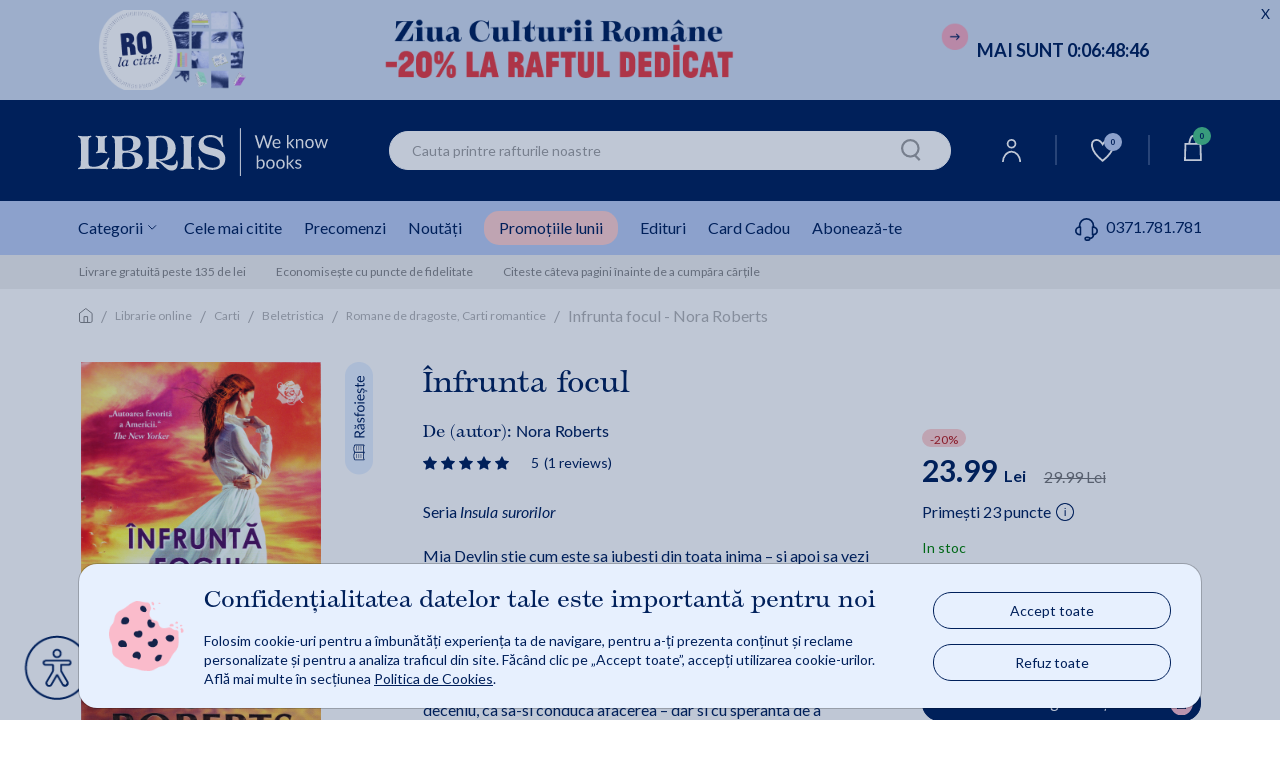

--- FILE ---
content_type: text/html;charset=utf-8
request_url: https://www.libris.ro/ajax?smiliarProducts&gn=11007494&cg=&l=0&ha=0&me=0&es=0&sid=fn10&iuie=0&cus=19bc2a2ce8b_GaKSkGsF&uisc=e-null-UserID&suay=%20{flagSessionId}
body_size: 50943
content:
<div class="swiper" data-glide-el="track">
<ul class="swiper-wrapper">
<li class="history-recomandation-item gaImpressionItem swiper-slide gtmContainer" data-id="27307945" data-name="In exclusivitate - Sandra Brown" data-price="23.99" data-list="nowIsBuying" data-gtm-index="0" data-gtm-item_id="27307945" data-gtm-item_name="In exclusivitate - Sandra Brown" data-gtm-price="23.992" data-gtm-brand="LIRA" data-gtm-item_category="Librarie online/Carti/Beletristica/Romane de dragoste, Carti romantice" data-gtm-item_list_name="nowIsBuying"
>
<div class="pr-history-recomandation-item">
<div class="pr-offers-section-wr">
<p class="pr-discaunt-icon price-discount-containerx">-20%</p>
</div>
<a class="carouselItem" href="/in-exclusivitate-sandra-brown-LIT978-606-33-8042-6--p27307945.html?utm_source=MKTInternalLinking&utm_medium=recommendation-engine&utm_campaign=product-page" onclick="ga_clickProd(this);">
<img class="lazy" width="120" height="185" src="https://cdn4.libris.ro/images/spriteLoading.gif" data-echo="https://cdn4.libris.ro/img/pozeprod/27308/27307945-1-small-1.jpg" alt="First slide Image"/>
</a>
<div class="item-title">
<a href="/in-exclusivitate-sandra-brown-LIT978-606-33-8042-6--p27307945.html?utm_source=MKTInternalLinking&utm_medium=recommendation-engine&utm_campaign=product-page" onclick="ga_clickProd(this);"><h3>In exclusivitate - Sandra Brown</h3></a>
</div>
<div class="review review-slider normal-rew-stars">
<a href="#ratingSection" aria-label="Vezi secțiunea de recenzii">
<div class="star-ratings-css w-slider">
<div class="star-ratings-css-top star-rating-half">
<div class="star-ratings-css-bottom star-rating-inner-half" style="width: 0%">
</div>
</div>
</div>
</a>
</div>
<div class="item-price">
<div class="price-prp-containerx">
<p class="box-pr-price-prp">PRP: 29.99 Lei</p>
<p class="price-reduced price-reduced-prp">23.99 Lei </p>
</div>
<div class="price-discount-containerx">
<p class="price-reduced">23.99 Lei<span class="price-normal">29.99 Lei</span></p>
</div>
</div>
<div class="add-to-card-btn adauga-in-cos-roz-AB adauga-in-cos-roz">
<a class="adauga-in-cos" onclick="onAddToCardFromWidget(this)" rel="nofollow" title="adauga in cos" data-prId="27307945" data-isEnglishOnStock="">Adaugă în coș
<img class="slider-btn-add-cart-icon adauga-in-cos-roz-AB-icon" src="https://cdn4.libris.ro/resurse/img/static/transparent.png" data-echo="https://cdn4.libris.ro/resurse/img/static/adauga-in-cos-img-roz.svg" alt="cart icon"/>
<div class="check-add-to-cart-ct"><i class="fas fa-check check-add-to-cart-icon"></i></div>
</a>
</div>
</div>
</li>
<li class="history-recomandation-item gaImpressionItem swiper-slide gtmContainer" data-id="28031591" data-name="Am nevoie de tine - Elisabeth Naughton" data-price="19.99" data-list="nowIsBuying" data-gtm-index="0" data-gtm-item_id="28031591" data-gtm-item_name="Am nevoie de tine - Elisabeth Naughton" data-gtm-price="19.992" data-gtm-brand="LIRA" data-gtm-item_category="Librarie online/Carti/Beletristica/Romane de dragoste, Carti romantice" data-gtm-item_list_name="nowIsBuying"
>
<div class="pr-history-recomandation-item">
<div class="pr-offers-section-wr">
<p class="pr-discaunt-icon price-discount-containerx">-20%</p>
</div>
<a class="carouselItem" href="/am-nevoie-de-tine-elisabeth-naughton-LIT978-606-33-9135-4--p28031591.html?utm_source=MKTInternalLinking&utm_medium=recommendation-engine&utm_campaign=product-page" onclick="ga_clickProd(this);">
<img class="lazy" width="120" height="185" src="https://cdn4.libris.ro/images/spriteLoading.gif" data-echo="https://cdn4.libris.ro/img/pozeprod/28032/28031591-1-small-1.jpg" alt="First slide Image"/>
</a>
<div class="item-title">
<a href="/am-nevoie-de-tine-elisabeth-naughton-LIT978-606-33-9135-4--p28031591.html?utm_source=MKTInternalLinking&utm_medium=recommendation-engine&utm_campaign=product-page" onclick="ga_clickProd(this);"><h3>Am nevoie de tine - Elisabeth Naughton</h3></a>
</div>
<div class="review review-slider normal-rew-stars">
<a href="#ratingSection" aria-label="Vezi secțiunea de recenzii">
<div class="star-ratings-css w-slider">
<div class="star-ratings-css-top star-rating-half">
<div class="star-ratings-css-bottom star-rating-inner-half" style="width: 0%">
</div>
</div>
</div>
</a>
</div>
<div class="item-price">
<div class="price-prp-containerx">
<p class="box-pr-price-prp">PRP: 24.99 Lei</p>
<p class="price-reduced price-reduced-prp">19.99 Lei </p>
</div>
<div class="price-discount-containerx">
<p class="price-reduced">19.99 Lei<span class="price-normal">24.99 Lei</span></p>
</div>
</div>
<div class="add-to-card-btn adauga-in-cos-roz-AB adauga-in-cos-roz">
<a class="adauga-in-cos" onclick="onAddToCardFromWidget(this)" rel="nofollow" title="adauga in cos" data-prId="28031591" data-isEnglishOnStock="">Adaugă în coș
<img class="slider-btn-add-cart-icon adauga-in-cos-roz-AB-icon" src="https://cdn4.libris.ro/resurse/img/static/transparent.png" data-echo="https://cdn4.libris.ro/resurse/img/static/adauga-in-cos-img-roz.svg" alt="cart icon"/>
<div class="check-add-to-cart-ct"><i class="fas fa-check check-add-to-cart-icon"></i></div>
</a>
</div>
<div class="btn-rasfoieste-slider">
<a class="rasfoieste" href="/pdf?_pid=28031591&for=Am+nevoie+de+tine+-+Elisabeth+Naughton">
<img data-echo="https://cdn4.libris.ro/resurse/img/static/rasfoieste-btn.png" width="20" height="81" src="https://cdn4.libris.ro/resurse/img/static/transparent.png" alt="Rasfoieste">
</a>
</div>
</div>
</li>
<li class="history-recomandation-item gaImpressionItem swiper-slide gtmContainer" data-id="18121156" data-name="Sa nu spui nimanui - Karen Rose" data-price="25.30" data-list="nowIsBuying" data-gtm-index="0" data-gtm-item_id="18121156" data-gtm-item_name="Sa nu spui nimanui - Karen Rose" data-gtm-price="25.296" data-gtm-brand="LIRA" data-gtm-item_category="Librarie online/Carti/Beletristica/Romane de dragoste, Carti romantice" data-gtm-item_list_name="nowIsBuying"
>
<div class="pr-history-recomandation-item">
<div class="pr-offers-section-wr">
<p class="pr-discaunt-icon price-discount-containerx">-20%</p>
</div>
<a class="carouselItem" href="/sa-nu-spui-nimanui-karen-rose-LIT978-606-33-5040-5--p18121156.html?utm_source=MKTInternalLinking&utm_medium=recommendation-engine&utm_campaign=product-page" onclick="ga_clickProd(this);">
<img class="lazy" width="120" height="185" src="https://cdn4.libris.ro/images/spriteLoading.gif" data-echo="https://cdn4.libris.ro/img/pozeprod/18122/18121156-1-small-1.jpg" alt="First slide Image"/>
</a>
<div class="item-title">
<a href="/sa-nu-spui-nimanui-karen-rose-LIT978-606-33-5040-5--p18121156.html?utm_source=MKTInternalLinking&utm_medium=recommendation-engine&utm_campaign=product-page" onclick="ga_clickProd(this);"><h3>Sa nu spui nimanui - Karen Rose</h3></a>
</div>
<div class="review review-slider normal-rew-stars">
<a href="#ratingSection" aria-label="Vezi secțiunea de recenzii">
<div class="star-ratings-css w-slider">
<div class="star-ratings-css-top star-rating-half">
<div class="star-ratings-css-bottom star-rating-inner-half" style="width: 0%">
</div>
</div>
</div>
</a>
</div>
<div class="item-price">
<div class="price-prp-containerx">
<p class="box-pr-price-prp">PRP: 31.62 Lei</p>
<p class="price-reduced price-reduced-prp">25.30 Lei </p>
</div>
<div class="price-discount-containerx">
<p class="price-reduced">25.30 Lei<span class="price-normal">31.62 Lei</span></p>
</div>
</div>
<div class="add-to-card-btn adauga-in-cos-roz-AB adauga-in-cos-roz">
<a class="adauga-in-cos" onclick="onAddToCardFromWidget(this)" rel="nofollow" title="adauga in cos" data-prId="18121156" data-isEnglishOnStock="">Adaugă în coș
<img class="slider-btn-add-cart-icon adauga-in-cos-roz-AB-icon" src="https://cdn4.libris.ro/resurse/img/static/transparent.png" data-echo="https://cdn4.libris.ro/resurse/img/static/adauga-in-cos-img-roz.svg" alt="cart icon"/>
<div class="check-add-to-cart-ct"><i class="fas fa-check check-add-to-cart-icon"></i></div>
</a>
</div>
<div class="btn-rasfoieste-slider">
<a class="rasfoieste" href="/pdf?_pid=18121156&for=Sa+nu+spui+nimanui+-+Karen+Rose">
<img data-echo="https://cdn4.libris.ro/resurse/img/static/rasfoieste-btn.png" width="20" height="81" src="https://cdn4.libris.ro/resurse/img/static/transparent.png" alt="Rasfoieste">
</a>
</div>
</div>
</li>
<li class="history-recomandation-item gaImpressionItem swiper-slide gtmContainer" data-id="1035938" data-name="Inima de foc - Linda Howard" data-price="25.38" data-list="nowIsBuying" data-gtm-index="0" data-gtm-item_id="1035938" data-gtm-item_name="Inima de foc - Linda Howard" data-gtm-price="25.38" data-gtm-brand="MIRON" data-gtm-item_category="Librarie online/Carti/Beletristica/Romane de dragoste, Carti romantice" data-gtm-item_list_name="nowIsBuying"
>
<div class="pr-history-recomandation-item">
<div class="pr-offers-section-wr">
</div>
<a class="carouselItem" href="/inima-de-foc-linda-howard-MRO978-973-1789-92-7--p1035938.html?utm_source=MKTInternalLinking&utm_medium=recommendation-engine&utm_campaign=product-page" onclick="ga_clickProd(this);">
<img class="lazy" width="120" height="185" src="https://cdn4.libris.ro/images/spriteLoading.gif" data-echo="https://cdn4.libris.ro/img/pozeprod/1036/1035938-1-small-1.jpg" alt="First slide Image"/>
</a>
<div class="item-title">
<a href="/inima-de-foc-linda-howard-MRO978-973-1789-92-7--p1035938.html?utm_source=MKTInternalLinking&utm_medium=recommendation-engine&utm_campaign=product-page" onclick="ga_clickProd(this);"><h3>Inima de foc - Linda Howard</h3></a>
</div>
<div class="review review-slider normal-rew-stars">
<a href="#ratingSection" aria-label="Vezi secțiunea de recenzii">
<div class="star-ratings-css w-slider">
<div class="star-ratings-css-top star-rating-half">
<div class="star-ratings-css-bottom star-rating-inner-half" style="width: 0%">
</div>
</div>
</div>
</a>
</div>
<div class="item-price">
<div class="price-prp-containerx">
<p class="box-pr-price-prp-hidden">Price</p>
<p class="price-reduced price-reduced-prp">25.38 Lei </p>
</div>
<div class="price-discount-containerx">
<p class="price-reduced">25.38 Lei</p>
</div>
</div>
<div class="add-to-card-btn adauga-in-cos-roz-AB adauga-in-cos-roz">
<a class="adauga-in-cos" onclick="onAddToCardFromWidget(this)" rel="nofollow" title="adauga in cos" data-prId="1035938" data-isEnglishOnStock="">Adaugă în coș
<img class="slider-btn-add-cart-icon adauga-in-cos-roz-AB-icon" src="https://cdn4.libris.ro/resurse/img/static/transparent.png" data-echo="https://cdn4.libris.ro/resurse/img/static/adauga-in-cos-img-roz.svg" alt="cart icon"/>
<div class="check-add-to-cart-ct"><i class="fas fa-check check-add-to-cart-icon"></i></div>
</a>
</div>
<div class="btn-rasfoieste-slider">
<a class="rasfoieste" href="/pdf?_pid=1035938&for=Inima+de+foc+-+Linda+Howard">
<img data-echo="https://cdn4.libris.ro/resurse/img/static/rasfoieste-btn.png" width="20" height="81" src="https://cdn4.libris.ro/resurse/img/static/transparent.png" alt="Rasfoieste">
</a>
</div>
</div>
</li>
<li class="history-recomandation-item gaImpressionItem swiper-slide gtmContainer" data-id="13177588" data-name="Camera soaptelor - Dean Koontz" data-price="37.74" data-list="nowIsBuying" data-gtm-index="0" data-gtm-item_id="13177588" data-gtm-item_name="Camera soaptelor - Dean Koontz" data-gtm-price="37.74" data-gtm-brand="RAO" data-gtm-item_category="Librarie online/Carti/Beletristica/Carti thriller" data-gtm-item_list_name="nowIsBuying"
>
<div class="pr-history-recomandation-item">
<div class="pr-offers-section-wr">
<p class="pr-discaunt-icon price-discount-containerx">-15%</p>
</div>
<a class="carouselItem" href="/camera-soaptelor-dean-koontz-RAO978-606-006-287-5--p13177588.html?utm_source=MKTInternalLinking&utm_medium=recommendation-engine&utm_campaign=product-page" onclick="ga_clickProd(this);">
<img class="lazy" width="120" height="185" src="https://cdn4.libris.ro/images/spriteLoading.gif" data-echo="https://cdn4.libris.ro/img/pozeprod/13178/13177588-1-small-1.jpg" alt="First slide Image"/>
</a>
<div class="item-title">
<a href="/camera-soaptelor-dean-koontz-RAO978-606-006-287-5--p13177588.html?utm_source=MKTInternalLinking&utm_medium=recommendation-engine&utm_campaign=product-page" onclick="ga_clickProd(this);"><h3>Camera soaptelor - Dean Koontz</h3></a>
</div>
<div class="review review-slider normal-rew-stars">
<a href="#ratingSection" aria-label="Vezi secțiunea de recenzii">
<div class="star-ratings-css w-slider">
<div class="star-ratings-css-top star-rating-half">
<div class="star-ratings-css-bottom star-rating-inner-half" style="width: 93.3%">
</div>
</div>
</div>
</a>
</div>
<div class="item-price">
<div class="price-prp-containerx">
<p class="box-pr-price-prp">PRP: 44.40 Lei</p>
<p class="price-reduced price-reduced-prp">37.74 Lei </p>
</div>
<div class="price-discount-containerx">
<p class="price-reduced">37.74 Lei<span class="price-normal">44.40 Lei</span></p>
</div>
</div>
<div class="add-to-card-btn adauga-in-cos-roz-AB adauga-in-cos-roz">
<a class="adauga-in-cos" onclick="onAddToCardFromWidget(this)" rel="nofollow" title="adauga in cos" data-prId="13177588" data-isEnglishOnStock="">Adaugă în coș
<img class="slider-btn-add-cart-icon adauga-in-cos-roz-AB-icon" src="https://cdn4.libris.ro/resurse/img/static/transparent.png" data-echo="https://cdn4.libris.ro/resurse/img/static/adauga-in-cos-img-roz.svg" alt="cart icon"/>
<div class="check-add-to-cart-ct"><i class="fas fa-check check-add-to-cart-icon"></i></div>
</a>
</div>
<div class="btn-rasfoieste-slider">
<a class="rasfoieste" href="/pdf?_pid=13177588&for=Camera+soaptelor+-+Dean+Koontz">
<img data-echo="https://cdn4.libris.ro/resurse/img/static/rasfoieste-btn.png" width="20" height="81" src="https://cdn4.libris.ro/resurse/img/static/transparent.png" alt="Rasfoieste">
</a>
</div>
</div>
</li>
<li class="history-recomandation-item gaImpressionItem swiper-slide gtmContainer" data-id="13065541" data-name="Darul vietii. Predestinati - Alina Cosma" data-price="31.08" data-list="nowIsBuying" data-gtm-index="0" data-gtm-item_id="13065541" data-gtm-item_name="Darul vietii. Predestinati - Alina Cosma" data-gtm-price="31.08" data-gtm-brand="PETALE SCRISE" data-gtm-item_category="Librarie online/Carti/Beletristica/Literatura Romana" data-gtm-item_list_name="nowIsBuying"
>
<div class="pr-history-recomandation-item">
<div class="pr-offers-section-wr">
<p class="pr-discaunt-icon price-discount-containerx">-20%</p>
</div>
<a class="carouselItem" href="/darul-vietii-predestinati-alina-cosma-PSC978-606-94727-1-2--p13065541.html?utm_source=MKTInternalLinking&utm_medium=recommendation-engine&utm_campaign=product-page" onclick="ga_clickProd(this);">
<img class="lazy" width="120" height="185" src="https://cdn4.libris.ro/images/spriteLoading.gif" data-echo="https://cdn4.libris.ro/img/pozeprod/13066/13065541-1-small-1.jpg" alt="First slide Image"/>
</a>
<div class="item-title">
<a href="/darul-vietii-predestinati-alina-cosma-PSC978-606-94727-1-2--p13065541.html?utm_source=MKTInternalLinking&utm_medium=recommendation-engine&utm_campaign=product-page" onclick="ga_clickProd(this);"><h3>Darul vietii. Predestinati - Alina Cosma</h3></a>
</div>
<div class="review review-slider normal-rew-stars">
<a href="#ratingSection" aria-label="Vezi secțiunea de recenzii">
<div class="star-ratings-css w-slider">
<div class="star-ratings-css-top star-rating-half">
<div class="star-ratings-css-bottom star-rating-inner-half" style="width: 100%">
</div>
</div>
</div>
</a>
</div>
<div class="item-price">
<div class="price-prp-containerx">
<p class="box-pr-price-prp">PRP: 38.85 Lei</p>
<p class="price-reduced price-reduced-prp">31.08 Lei </p>
</div>
<div class="price-discount-containerx">
<p class="price-reduced">31.08 Lei<span class="price-normal">38.85 Lei</span></p>
</div>
</div>
<div class="add-to-card-btn adauga-in-cos-roz-AB adauga-in-cos-roz">
<a class="adauga-in-cos" onclick="onAddToCardFromWidget(this)" rel="nofollow" title="adauga in cos" data-prId="13065541" data-isEnglishOnStock="">Adaugă în coș
<img class="slider-btn-add-cart-icon adauga-in-cos-roz-AB-icon" src="https://cdn4.libris.ro/resurse/img/static/transparent.png" data-echo="https://cdn4.libris.ro/resurse/img/static/adauga-in-cos-img-roz.svg" alt="cart icon"/>
<div class="check-add-to-cart-ct"><i class="fas fa-check check-add-to-cart-icon"></i></div>
</a>
</div>
<div class="btn-rasfoieste-slider">
<a class="rasfoieste" href="/pdf?_pid=13065541&for=Darul+vietii.+Predestinati+-+Alina+Cosma">
<img data-echo="https://cdn4.libris.ro/resurse/img/static/rasfoieste-btn.png" width="20" height="81" src="https://cdn4.libris.ro/resurse/img/static/transparent.png" alt="Rasfoieste">
</a>
</div>
</div>
</li>
<li class="history-recomandation-item gaImpressionItem swiper-slide gtmContainer" data-id="37947728" data-name="Fostul meu si alte blesteme. Seria The Ex Hex Vol.1 - Erin Sterling" data-price="58.15" data-list="nowIsBuying" data-gtm-index="0" data-gtm-item_id="37947728" data-gtm-item_name="Fostul meu si alte blesteme. Seria The Ex Hex Vol.1 - Erin Sterling" data-gtm-price="58.15" data-gtm-brand="LIBREX" data-gtm-item_category="Librarie online/Carti/Beletristica/Romane de dragoste, Carti romantice" data-gtm-item_list_name="nowIsBuying"
>
<div class="pr-history-recomandation-item">
<div class="pr-offers-section-wr">
</div>
<a class="carouselItem" href="/fostul-meu-si-alte-blesteme-seria-the-ex-hex-LBX978-606-8998-88-6--p37947728.html?utm_source=MKTInternalLinking&utm_medium=recommendation-engine&utm_campaign=product-page" onclick="ga_clickProd(this);">
<img class="lazy" width="120" height="185" src="https://cdn4.libris.ro/images/spriteLoading.gif" data-echo="https://cdn4.libris.ro/img/pozeprod/37948/37947728-1-small-1.jpg" alt="First slide Image"/>
</a>
<div class="item-title">
<a href="/fostul-meu-si-alte-blesteme-seria-the-ex-hex-LBX978-606-8998-88-6--p37947728.html?utm_source=MKTInternalLinking&utm_medium=recommendation-engine&utm_campaign=product-page" onclick="ga_clickProd(this);"><h3>Fostul meu si alte blesteme. Seria The Ex Hex Vol.1 - Erin Sterling</h3></a>
</div>
<div class="review review-slider normal-rew-stars">
<a href="#ratingSection" aria-label="Vezi secțiunea de recenzii">
<div class="star-ratings-css w-slider">
<div class="star-ratings-css-top star-rating-half">
<div class="star-ratings-css-bottom star-rating-inner-half" style="width: 80%">
</div>
</div>
</div>
</a>
</div>
<div class="item-price">
<div class="price-prp-containerx">
<p class="box-pr-price-prp-hidden">Price</p>
<p class="price-reduced price-reduced-prp">58.15 Lei </p>
</div>
<div class="price-discount-containerx">
<p class="price-reduced">58.15 Lei</p>
</div>
</div>
<div class="add-to-card-btn adauga-in-cos-roz-AB adauga-in-cos-roz">
<a class="adauga-in-cos" onclick="onAddToCardFromWidget(this)" rel="nofollow" title="adauga in cos" data-prId="37947728" data-isEnglishOnStock="">Adaugă în coș
<img class="slider-btn-add-cart-icon adauga-in-cos-roz-AB-icon" src="https://cdn4.libris.ro/resurse/img/static/transparent.png" data-echo="https://cdn4.libris.ro/resurse/img/static/adauga-in-cos-img-roz.svg" alt="cart icon"/>
<div class="check-add-to-cart-ct"><i class="fas fa-check check-add-to-cart-icon"></i></div>
</a>
</div>
<div class="btn-rasfoieste-slider">
<a class="rasfoieste" href="/pdf?_pid=37947728&for=Fostul+meu+si+alte+blesteme.+Seria+The+Ex+Hex+Vol.1+-+Erin+Sterling">
<img data-echo="https://cdn4.libris.ro/resurse/img/static/rasfoieste-btn.png" width="20" height="81" src="https://cdn4.libris.ro/resurse/img/static/transparent.png" alt="Rasfoieste">
</a>
</div>
</div>
</li>
<li class="history-recomandation-item gaImpressionItem swiper-slide gtmContainer" data-id="28242165" data-name="O mostenire neasteptata - Joann Ross" data-price="19.99" data-list="nowIsBuying" data-gtm-index="0" data-gtm-item_id="28242165" data-gtm-item_name="O mostenire neasteptata - Joann Ross" data-gtm-price="19.992" data-gtm-brand="LIRA" data-gtm-item_category="Librarie online/Carti/Beletristica/Romane de dragoste, Carti romantice" data-gtm-item_list_name="nowIsBuying"
>
<div class="pr-history-recomandation-item">
<div class="pr-offers-section-wr">
<p class="pr-discaunt-icon price-discount-containerx">-20%</p>
</div>
<a class="carouselItem" href="/o-mostenire-neasteptata-joann-ross-LIT978-606-33-9332-7--p28242165.html?utm_source=MKTInternalLinking&utm_medium=recommendation-engine&utm_campaign=product-page" onclick="ga_clickProd(this);">
<img class="lazy" width="120" height="185" src="https://cdn4.libris.ro/images/spriteLoading.gif" data-echo="https://cdn4.libris.ro/img/pozeprod/28243/28242165-1-small-1.jpg" alt="First slide Image"/>
</a>
<div class="item-title">
<a href="/o-mostenire-neasteptata-joann-ross-LIT978-606-33-9332-7--p28242165.html?utm_source=MKTInternalLinking&utm_medium=recommendation-engine&utm_campaign=product-page" onclick="ga_clickProd(this);"><h3>O mostenire neasteptata - Joann Ross</h3></a>
</div>
<div class="review review-slider normal-rew-stars">
<a href="#ratingSection" aria-label="Vezi secțiunea de recenzii">
<div class="star-ratings-css w-slider">
<div class="star-ratings-css-top star-rating-half">
<div class="star-ratings-css-bottom star-rating-inner-half" style="width: 0%">
</div>
</div>
</div>
</a>
</div>
<div class="item-price">
<div class="price-prp-containerx">
<p class="box-pr-price-prp">PRP: 24.99 Lei</p>
<p class="price-reduced price-reduced-prp">19.99 Lei </p>
</div>
<div class="price-discount-containerx">
<p class="price-reduced">19.99 Lei<span class="price-normal">24.99 Lei</span></p>
</div>
</div>
<div class="add-to-card-btn adauga-in-cos-roz-AB adauga-in-cos-roz">
<a class="adauga-in-cos" onclick="onAddToCardFromWidget(this)" rel="nofollow" title="adauga in cos" data-prId="28242165" data-isEnglishOnStock="">Adaugă în coș
<img class="slider-btn-add-cart-icon adauga-in-cos-roz-AB-icon" src="https://cdn4.libris.ro/resurse/img/static/transparent.png" data-echo="https://cdn4.libris.ro/resurse/img/static/adauga-in-cos-img-roz.svg" alt="cart icon"/>
<div class="check-add-to-cart-ct"><i class="fas fa-check check-add-to-cart-icon"></i></div>
</a>
</div>
<div class="btn-rasfoieste-slider">
<a class="rasfoieste" href="/pdf?_pid=28242165&for=O+mostenire+neasteptata+-+Joann+Ross">
<img data-echo="https://cdn4.libris.ro/resurse/img/static/rasfoieste-btn.png" width="20" height="81" src="https://cdn4.libris.ro/resurse/img/static/transparent.png" alt="Rasfoieste">
</a>
</div>
</div>
</li>
<li class="history-recomandation-item gaImpressionItem swiper-slide gtmContainer" data-id="27272854" data-name="Tenebre. Miercuri - Daniel Timariu" data-price="32.98" data-list="nowIsBuying" data-gtm-index="0" data-gtm-item_id="27272854" data-gtm-item_name="Tenebre. Miercuri - Daniel Timariu" data-gtm-price="32.984" data-gtm-brand="TRITONIC" data-gtm-item_category="Librarie online/Carti/Beletristica/Literatura Romana" data-gtm-item_list_name="nowIsBuying"
>
<div class="pr-history-recomandation-item">
<div class="pr-offers-section-wr">
<p class="pr-discaunt-icon price-discount-containerx">-20%</p>
</div>
<a class="carouselItem" href="/tenebre-miercuri-daniel-timariu-TRO978-606-749-406-8--p27272854.html?utm_source=MKTInternalLinking&utm_medium=recommendation-engine&utm_campaign=product-page" onclick="ga_clickProd(this);">
<img class="lazy" width="120" height="185" src="https://cdn4.libris.ro/images/spriteLoading.gif" data-echo="https://cdn4.libris.ro/img/pozeprod/27273/27272854-1-small-1.jpg" alt="First slide Image"/>
</a>
<div class="item-title">
<a href="/tenebre-miercuri-daniel-timariu-TRO978-606-749-406-8--p27272854.html?utm_source=MKTInternalLinking&utm_medium=recommendation-engine&utm_campaign=product-page" onclick="ga_clickProd(this);"><h3>Tenebre. Miercuri - Daniel Timariu</h3></a>
</div>
<div class="review review-slider normal-rew-stars">
<a href="#ratingSection" aria-label="Vezi secțiunea de recenzii">
<div class="star-ratings-css w-slider">
<div class="star-ratings-css-top star-rating-half">
<div class="star-ratings-css-bottom star-rating-inner-half" style="width: 0%">
</div>
</div>
</div>
</a>
</div>
<div class="item-price">
<div class="price-prp-containerx">
<p class="box-pr-price-prp">PRP: 41.23 Lei</p>
<p class="price-reduced price-reduced-prp">32.98 Lei </p>
</div>
<div class="price-discount-containerx">
<p class="price-reduced">32.98 Lei<span class="price-normal">41.23 Lei</span></p>
</div>
</div>
<div class="add-to-card-btn adauga-in-cos-roz-AB adauga-in-cos-roz">
<a class="adauga-in-cos" onclick="onAddToCardFromWidget(this)" rel="nofollow" title="adauga in cos" data-prId="27272854" data-isEnglishOnStock="">Adaugă în coș
<img class="slider-btn-add-cart-icon adauga-in-cos-roz-AB-icon" src="https://cdn4.libris.ro/resurse/img/static/transparent.png" data-echo="https://cdn4.libris.ro/resurse/img/static/adauga-in-cos-img-roz.svg" alt="cart icon"/>
<div class="check-add-to-cart-ct"><i class="fas fa-check check-add-to-cart-icon"></i></div>
</a>
</div>
</div>
</li>
<li class="history-recomandation-item gaImpressionItem swiper-slide gtmContainer" data-id="43632554" data-name="Lights out. Seria In intuneric Vol.1 - Navessa Allen" data-price="69.90" data-list="nowIsBuying" data-gtm-index="0" data-gtm-item_id="43632554" data-gtm-item_name="Lights out. Seria In intuneric Vol.1 - Navessa Allen" data-gtm-price="69.9" data-gtm-brand="MIDNIGHT BOOKS" data-gtm-item_category="Librarie online/Carti/Beletristica/Carti thriller" data-gtm-item_list_name="nowIsBuying"
>
<div class="pr-history-recomandation-item">
<div class="pr-offers-section-wr">
</div>
<a class="carouselItem" href="/lights-out-seria-in-intuneric-vol-1-navessa-MDB978-630-6546-26-8--p43632554.html?utm_source=MKTInternalLinking&utm_medium=recommendation-engine&utm_campaign=product-page" onclick="ga_clickProd(this);">
<img class="lazy" width="120" height="185" src="https://cdn4.libris.ro/images/spriteLoading.gif" data-echo="https://cdn4.libris.ro/img/pozeprod/43633/43632554-1-small-1.jpg" alt="First slide Image"/>
</a>
<div class="item-title">
<a href="/lights-out-seria-in-intuneric-vol-1-navessa-MDB978-630-6546-26-8--p43632554.html?utm_source=MKTInternalLinking&utm_medium=recommendation-engine&utm_campaign=product-page" onclick="ga_clickProd(this);"><h3>Lights out. Seria In intuneric Vol.1 - Navessa Allen</h3></a>
</div>
<div class="review review-slider normal-rew-stars">
<a href="#ratingSection" aria-label="Vezi secțiunea de recenzii">
<div class="star-ratings-css w-slider">
<div class="star-ratings-css-top star-rating-half">
<div class="star-ratings-css-bottom star-rating-inner-half" style="width: 0%">
</div>
</div>
</div>
</a>
</div>
<div class="item-price">
<div class="price-prp-containerx">
<p class="box-pr-price-prp-hidden">Price</p>
<p class="price-reduced price-reduced-prp">69.90 Lei </p>
</div>
<div class="price-discount-containerx">
<p class="price-reduced">69.90 Lei</p>
</div>
</div>
<div class="add-to-card-btn adauga-in-cos-roz-AB adauga-in-cos-roz">
<a class="adauga-in-cos" onclick="onAddToCardFromWidget(this)" rel="nofollow" title="adauga in cos" data-prId="43632554" data-isEnglishOnStock="">Adaugă în coș
<img class="slider-btn-add-cart-icon adauga-in-cos-roz-AB-icon" src="https://cdn4.libris.ro/resurse/img/static/transparent.png" data-echo="https://cdn4.libris.ro/resurse/img/static/adauga-in-cos-img-roz.svg" alt="cart icon"/>
<div class="check-add-to-cart-ct"><i class="fas fa-check check-add-to-cart-icon"></i></div>
</a>
</div>
<div class="btn-rasfoieste-slider">
<a class="rasfoieste" href="/pdf?_pid=43632554&for=Lights+out.+Seria+In+intuneric+Vol.1+-+Navessa+Allen">
<img data-echo="https://cdn4.libris.ro/resurse/img/static/rasfoieste-btn.png" width="20" height="81" src="https://cdn4.libris.ro/resurse/img/static/transparent.png" alt="Rasfoieste">
</a>
</div>
</div>
</li>
<li class="history-recomandation-item gaImpressionItem swiper-slide gtmContainer" data-id="18120636" data-name="Amintirile noptii - Sidney Sheldon" data-price="23.99" data-list="nowIsBuying" data-gtm-index="0" data-gtm-item_id="18120636" data-gtm-item_name="Amintirile noptii - Sidney Sheldon" data-gtm-price="23.992" data-gtm-brand="LIRA" data-gtm-item_category="Librarie online/Carti/Beletristica/Romane de dragoste, Carti romantice" data-gtm-item_list_name="nowIsBuying"
>
<div class="pr-history-recomandation-item">
<div class="pr-offers-section-wr">
<p class="pr-discaunt-icon price-discount-containerx">-20%</p>
</div>
<a class="carouselItem" href="/amintirile-noptii-sidney-sheldon-LIT978-606-33-4775-7--p18120636.html?utm_source=MKTInternalLinking&utm_medium=recommendation-engine&utm_campaign=product-page" onclick="ga_clickProd(this);">
<img class="lazy" width="120" height="185" src="https://cdn4.libris.ro/images/spriteLoading.gif" data-echo="https://cdn4.libris.ro/img/pozeprod/18121/18120636-1-small-1.jpg" alt="First slide Image"/>
</a>
<div class="item-title">
<a href="/amintirile-noptii-sidney-sheldon-LIT978-606-33-4775-7--p18120636.html?utm_source=MKTInternalLinking&utm_medium=recommendation-engine&utm_campaign=product-page" onclick="ga_clickProd(this);"><h3>Amintirile noptii - Sidney Sheldon</h3></a>
</div>
<div class="review review-slider normal-rew-stars">
<a href="#ratingSection" aria-label="Vezi secțiunea de recenzii">
<div class="star-ratings-css w-slider">
<div class="star-ratings-css-top star-rating-half">
<div class="star-ratings-css-bottom star-rating-inner-half" style="width: 0%">
</div>
</div>
</div>
</a>
</div>
<div class="item-price">
<div class="price-prp-containerx">
<p class="box-pr-price-prp">PRP: 29.99 Lei</p>
<p class="price-reduced price-reduced-prp">23.99 Lei </p>
</div>
<div class="price-discount-containerx">
<p class="price-reduced">23.99 Lei<span class="price-normal">29.99 Lei</span></p>
</div>
</div>
<div class="add-to-card-btn adauga-in-cos-roz-AB adauga-in-cos-roz">
<a class="adauga-in-cos" onclick="onAddToCardFromWidget(this)" rel="nofollow" title="adauga in cos" data-prId="18120636" data-isEnglishOnStock="">Adaugă în coș
<img class="slider-btn-add-cart-icon adauga-in-cos-roz-AB-icon" src="https://cdn4.libris.ro/resurse/img/static/transparent.png" data-echo="https://cdn4.libris.ro/resurse/img/static/adauga-in-cos-img-roz.svg" alt="cart icon"/>
<div class="check-add-to-cart-ct"><i class="fas fa-check check-add-to-cart-icon"></i></div>
</a>
</div>
<div class="btn-rasfoieste-slider">
<a class="rasfoieste" href="/pdf?_pid=18120636&for=Amintirile+noptii+-+Sidney+Sheldon">
<img data-echo="https://cdn4.libris.ro/resurse/img/static/rasfoieste-btn.png" width="20" height="81" src="https://cdn4.libris.ro/resurse/img/static/transparent.png" alt="Rasfoieste">
</a>
</div>
</div>
</li>
<li class="history-recomandation-item gaImpressionItem swiper-slide gtmContainer" data-id="36280741" data-name="Mort la datorie. Seria Bill Hodges Partea 3 - Stephen King" data-price="50.74" data-list="nowIsBuying" data-gtm-index="0" data-gtm-item_id="36280741" data-gtm-item_name="Mort la datorie. Seria Bill Hodges Partea 3 - Stephen King" data-gtm-price="50.736" data-gtm-brand="NEMIRA" data-gtm-item_category="Librarie online/Carti/Beletristica/Carti horror" data-gtm-item_list_name="nowIsBuying"
>
<div class="pr-history-recomandation-item">
<div class="pr-offers-section-wr">
<p class="pr-discaunt-icon price-discount-containerx">-20%</p>
</div>
<a class="carouselItem" href="/mort-la-datorie-seria-bill-hodges-partea-3-NEM978-606-43-1717-9--p36280741.html?utm_source=MKTInternalLinking&utm_medium=recommendation-engine&utm_campaign=product-page" onclick="ga_clickProd(this);">
<img class="lazy" width="120" height="185" src="https://cdn4.libris.ro/images/spriteLoading.gif" data-echo="https://cdn4.libris.ro/img/pozeprod/36281/36280741-1-small-1.jpg" alt="First slide Image"/>
</a>
<div class="item-title">
<a href="/mort-la-datorie-seria-bill-hodges-partea-3-NEM978-606-43-1717-9--p36280741.html?utm_source=MKTInternalLinking&utm_medium=recommendation-engine&utm_campaign=product-page" onclick="ga_clickProd(this);"><h3>Mort la datorie. Seria Bill Hodges Partea 3 - Stephen King</h3></a>
</div>
<div class="review review-slider normal-rew-stars">
<a href="#ratingSection" aria-label="Vezi secțiunea de recenzii">
<div class="star-ratings-css w-slider">
<div class="star-ratings-css-top star-rating-half">
<div class="star-ratings-css-bottom star-rating-inner-half" style="width: 100%">
</div>
</div>
</div>
</a>
</div>
<div class="item-price">
<div class="price-prp-containerx">
<p class="box-pr-price-prp">PRP: 63.42 Lei</p>
<p class="price-reduced price-reduced-prp">50.74 Lei </p>
</div>
<div class="price-discount-containerx">
<p class="price-reduced">50.74 Lei<span class="price-normal">63.42 Lei</span></p>
</div>
</div>
<div class="add-to-card-btn adauga-in-cos-roz-AB adauga-in-cos-roz">
<a class="adauga-in-cos" onclick="onAddToCardFromWidget(this)" rel="nofollow" title="adauga in cos" data-prId="36280741" data-isEnglishOnStock="">Adaugă în coș
<img class="slider-btn-add-cart-icon adauga-in-cos-roz-AB-icon" src="https://cdn4.libris.ro/resurse/img/static/transparent.png" data-echo="https://cdn4.libris.ro/resurse/img/static/adauga-in-cos-img-roz.svg" alt="cart icon"/>
<div class="check-add-to-cart-ct"><i class="fas fa-check check-add-to-cart-icon"></i></div>
</a>
</div>
<div class="btn-rasfoieste-slider">
<a class="rasfoieste" href="/pdf?_pid=36280741&for=Mort+la+datorie.+Seria+Bill+Hodges+Partea+3+-+Stephen+King">
<img data-echo="https://cdn4.libris.ro/resurse/img/static/rasfoieste-btn.png" width="20" height="81" src="https://cdn4.libris.ro/resurse/img/static/transparent.png" alt="Rasfoieste">
</a>
</div>
<div class="btn-alte-editii-slider">
<a class="alte-editii" href="/asocieri?_bdType=1&id=36280741">
<img data-echo="https://cdn4.libris.ro/images/vezi_alte_editi_img.png" width="20" height="81" src="https://cdn4.libris.ro/resurse/img/static/transparent.png" alt="Alte editii">
</a>
</div>
</div>
</li>
<li class="history-recomandation-item gaImpressionItem swiper-slide gtmContainer" data-id="365779" data-name="Imagini - Elizabeth Adler" data-price="25.38" data-list="nowIsBuying" data-gtm-index="0" data-gtm-item_id="365779" data-gtm-item_name="Imagini - Elizabeth Adler" data-gtm-price="25.38" data-gtm-brand="MIRON" data-gtm-item_category="Librarie online/Carti/Beletristica/Romane de dragoste, Carti romantice" data-gtm-item_list_name="nowIsBuying"
>
<div class="pr-history-recomandation-item">
<div class="pr-offers-section-wr">
</div>
<a class="carouselItem" href="/imagini-elizabeth-adler-mro973-1789-35-4.html?utm_source=MKTInternalLinking&utm_medium=recommendation-engine&utm_campaign=product-page" onclick="ga_clickProd(this);">
<img class="lazy" width="120" height="185" src="https://cdn4.libris.ro/images/spriteLoading.gif" data-echo="https://cdn4.libris.ro/img/pozeprod/366/365779-1-small-1.jpg" alt="First slide Image"/>
</a>
<div class="item-title">
<a href="/imagini-elizabeth-adler-mro973-1789-35-4.html?utm_source=MKTInternalLinking&utm_medium=recommendation-engine&utm_campaign=product-page" onclick="ga_clickProd(this);"><h3>Imagini - Elizabeth Adler</h3></a>
</div>
<div class="review review-slider normal-rew-stars">
<a href="#ratingSection" aria-label="Vezi secțiunea de recenzii">
<div class="star-ratings-css w-slider">
<div class="star-ratings-css-top star-rating-half">
<div class="star-ratings-css-bottom star-rating-inner-half" style="width: 0%">
</div>
</div>
</div>
</a>
</div>
<div class="item-price">
<div class="price-prp-containerx">
<p class="box-pr-price-prp-hidden">Price</p>
<p class="price-reduced price-reduced-prp">25.38 Lei </p>
</div>
<div class="price-discount-containerx">
<p class="price-reduced">25.38 Lei</p>
</div>
</div>
<div class="add-to-card-btn adauga-in-cos-roz-AB adauga-in-cos-roz">
<a class="adauga-in-cos" onclick="onAddToCardFromWidget(this)" rel="nofollow" title="adauga in cos" data-prId="365779" data-isEnglishOnStock="">Adaugă în coș
<img class="slider-btn-add-cart-icon adauga-in-cos-roz-AB-icon" src="https://cdn4.libris.ro/resurse/img/static/transparent.png" data-echo="https://cdn4.libris.ro/resurse/img/static/adauga-in-cos-img-roz.svg" alt="cart icon"/>
<div class="check-add-to-cart-ct"><i class="fas fa-check check-add-to-cart-icon"></i></div>
</a>
</div>
<div class="btn-rasfoieste-slider">
<a class="rasfoieste" href="/pdf?_pid=365779&for=Imagini+-+Elizabeth+Adler">
<img data-echo="https://cdn4.libris.ro/resurse/img/static/rasfoieste-btn.png" width="20" height="81" src="https://cdn4.libris.ro/resurse/img/static/transparent.png" alt="Rasfoieste">
</a>
</div>
</div>
</li>
<li class="history-recomandation-item gaImpressionItem swiper-slide gtmContainer" data-id="28031962" data-name="Pariul pe dragoste - Tawna Fenske" data-price="23.99" data-list="nowIsBuying" data-gtm-index="0" data-gtm-item_id="28031962" data-gtm-item_name="Pariul pe dragoste - Tawna Fenske" data-gtm-price="23.992" data-gtm-brand="LIRA" data-gtm-item_category="Librarie online/Carti/Beletristica/Romane de dragoste, Carti romantice" data-gtm-item_list_name="nowIsBuying"
>
<div class="pr-history-recomandation-item">
<div class="pr-offers-section-wr">
<p class="pr-discaunt-icon price-discount-containerx">-20%</p>
</div>
<a class="carouselItem" href="/pariul-pe-dragoste-tawna-fenske-LIT978-606-33-8937-5--p28031962.html?utm_source=MKTInternalLinking&utm_medium=recommendation-engine&utm_campaign=product-page" onclick="ga_clickProd(this);">
<img class="lazy" width="120" height="185" src="https://cdn4.libris.ro/images/spriteLoading.gif" data-echo="https://cdn4.libris.ro/img/pozeprod/28032/28031962-1-small-1.jpg" alt="First slide Image"/>
</a>
<div class="item-title">
<a href="/pariul-pe-dragoste-tawna-fenske-LIT978-606-33-8937-5--p28031962.html?utm_source=MKTInternalLinking&utm_medium=recommendation-engine&utm_campaign=product-page" onclick="ga_clickProd(this);"><h3>Pariul pe dragoste - Tawna Fenske</h3></a>
</div>
<div class="review review-slider normal-rew-stars">
<a href="#ratingSection" aria-label="Vezi secțiunea de recenzii">
<div class="star-ratings-css w-slider">
<div class="star-ratings-css-top star-rating-half">
<div class="star-ratings-css-bottom star-rating-inner-half" style="width: 0%">
</div>
</div>
</div>
</a>
</div>
<div class="item-price">
<div class="price-prp-containerx">
<p class="box-pr-price-prp">PRP: 29.99 Lei</p>
<p class="price-reduced price-reduced-prp">23.99 Lei </p>
</div>
<div class="price-discount-containerx">
<p class="price-reduced">23.99 Lei<span class="price-normal">29.99 Lei</span></p>
</div>
</div>
<div class="add-to-card-btn adauga-in-cos-roz-AB adauga-in-cos-roz">
<a class="adauga-in-cos" onclick="onAddToCardFromWidget(this)" rel="nofollow" title="adauga in cos" data-prId="28031962" data-isEnglishOnStock="">Adaugă în coș
<img class="slider-btn-add-cart-icon adauga-in-cos-roz-AB-icon" src="https://cdn4.libris.ro/resurse/img/static/transparent.png" data-echo="https://cdn4.libris.ro/resurse/img/static/adauga-in-cos-img-roz.svg" alt="cart icon"/>
<div class="check-add-to-cart-ct"><i class="fas fa-check check-add-to-cart-icon"></i></div>
</a>
</div>
<div class="btn-rasfoieste-slider">
<a class="rasfoieste" href="/pdf?_pid=28031962&for=Pariul+pe+dragoste+-+Tawna+Fenske">
<img data-echo="https://cdn4.libris.ro/resurse/img/static/rasfoieste-btn.png" width="20" height="81" src="https://cdn4.libris.ro/resurse/img/static/transparent.png" alt="Rasfoieste">
</a>
</div>
</div>
</li>
<li class="history-recomandation-item gaImpressionItem swiper-slide gtmContainer" data-id="33490975" data-name="Twisted Love. Lumina din intunericul lui - Ana Huang" data-price="60.16" data-list="nowIsBuying" data-gtm-index="0" data-gtm-item_id="33490975" data-gtm-item_name="Twisted Love. Lumina din intunericul lui - Ana Huang" data-gtm-price="60.16" data-gtm-brand="EPICA" data-gtm-item_category="Librarie online/Carti/Beletristica/Literatura Universala" data-gtm-item_list_name="nowIsBuying"
>
<div class="pr-history-recomandation-item">
<div class="pr-offers-section-wr">
</div>
<a class="carouselItem" href="/twisted-love-lumina-din-intunericul-lui-ana-EPC978-606-9713-45-7--p33490975.html?utm_source=MKTInternalLinking&utm_medium=recommendation-engine&utm_campaign=product-page" onclick="ga_clickProd(this);">
<img class="lazy" width="120" height="185" src="https://cdn4.libris.ro/images/spriteLoading.gif" data-echo="https://cdn4.libris.ro/img/pozeprod/33491/33490975-1-small-1.jpg" alt="First slide Image"/>
</a>
<div class="item-title">
<a href="/twisted-love-lumina-din-intunericul-lui-ana-EPC978-606-9713-45-7--p33490975.html?utm_source=MKTInternalLinking&utm_medium=recommendation-engine&utm_campaign=product-page" onclick="ga_clickProd(this);"><h3>Twisted Love. Lumina din intunericul lui - Ana Huang</h3></a>
</div>
<div class="review review-slider normal-rew-stars">
<a href="#ratingSection" aria-label="Vezi secțiunea de recenzii">
<div class="star-ratings-css w-slider">
<div class="star-ratings-css-top star-rating-half">
<div class="star-ratings-css-bottom star-rating-inner-half" style="width: 94.7%">
</div>
</div>
</div>
</a>
</div>
<div class="item-price">
<div class="price-prp-containerx">
<p class="box-pr-price-prp-hidden">Price</p>
<p class="price-reduced price-reduced-prp">60.16 Lei </p>
</div>
<div class="price-discount-containerx">
<p class="price-reduced">60.16 Lei</p>
</div>
</div>
<div class="add-to-card-btn adauga-in-cos-roz-AB adauga-in-cos-roz">
<a class="adauga-in-cos" onclick="onAddToCardFromWidget(this)" rel="nofollow" title="adauga in cos" data-prId="33490975" data-isEnglishOnStock="">Adaugă în coș
<img class="slider-btn-add-cart-icon adauga-in-cos-roz-AB-icon" src="https://cdn4.libris.ro/resurse/img/static/transparent.png" data-echo="https://cdn4.libris.ro/resurse/img/static/adauga-in-cos-img-roz.svg" alt="cart icon"/>
<div class="check-add-to-cart-ct"><i class="fas fa-check check-add-to-cart-icon"></i></div>
</a>
</div>
<div class="btn-rasfoieste-slider">
<a class="rasfoieste" href="/pdf?_pid=33490975&for=Twisted+Love.+Lumina+din+intunericul+lui+-+Ana+Huang">
<img data-echo="https://cdn4.libris.ro/resurse/img/static/rasfoieste-btn.png" width="20" height="81" src="https://cdn4.libris.ro/resurse/img/static/transparent.png" alt="Rasfoieste">
</a>
</div>
</div>
</li>
<li class="history-recomandation-item gaImpressionItem swiper-slide gtmContainer" data-id="24463033" data-name="Jocurile mostenirii - Jennifer Lynn Barnes" data-price="57.09" data-list="nowIsBuying" data-gtm-index="0" data-gtm-item_id="24463033" data-gtm-item_name="Jocurile mostenirii - Jennifer Lynn Barnes" data-gtm-price="57.09" data-gtm-brand="STORIA BOOKS" data-gtm-item_category="Librarie online/Carti/Beletristica/Romane de dragoste, Carti romantice" data-gtm-item_list_name="nowIsBuying"
>
<div class="pr-history-recomandation-item">
<div class="pr-offers-section-wr">
</div>
<a class="carouselItem" href="/jocurile-mostenirii-jennifer-lynn-barnes-PUB978-606-9072-28-8--p24463033.html?utm_source=MKTInternalLinking&utm_medium=recommendation-engine&utm_campaign=product-page" onclick="ga_clickProd(this);">
<img class="lazy" width="120" height="185" src="https://cdn4.libris.ro/images/spriteLoading.gif" data-echo="https://cdn4.libris.ro/img/pozeprod/24464/24463033-1-small-1.jpg" alt="First slide Image"/>
</a>
<div class="item-title">
<a href="/jocurile-mostenirii-jennifer-lynn-barnes-PUB978-606-9072-28-8--p24463033.html?utm_source=MKTInternalLinking&utm_medium=recommendation-engine&utm_campaign=product-page" onclick="ga_clickProd(this);"><h3>Jocurile mostenirii - Jennifer Lynn Barnes</h3></a>
</div>
<div class="review review-slider normal-rew-stars">
<a href="#ratingSection" aria-label="Vezi secțiunea de recenzii">
<div class="star-ratings-css w-slider">
<div class="star-ratings-css-top star-rating-half">
<div class="star-ratings-css-bottom star-rating-inner-half" style="width: 100%">
</div>
</div>
</div>
</a>
</div>
<div class="item-price">
<div class="price-prp-containerx">
<p class="box-pr-price-prp-hidden">Price</p>
<p class="price-reduced price-reduced-prp">57.09 Lei </p>
</div>
<div class="price-discount-containerx">
<p class="price-reduced">57.09 Lei</p>
</div>
</div>
<div class="add-to-card-btn adauga-in-cos-roz-AB adauga-in-cos-roz">
<a class="adauga-in-cos" onclick="onAddToCardFromWidget(this)" rel="nofollow" title="adauga in cos" data-prId="24463033" data-isEnglishOnStock="">Adaugă în coș
<img class="slider-btn-add-cart-icon adauga-in-cos-roz-AB-icon" src="https://cdn4.libris.ro/resurse/img/static/transparent.png" data-echo="https://cdn4.libris.ro/resurse/img/static/adauga-in-cos-img-roz.svg" alt="cart icon"/>
<div class="check-add-to-cart-ct"><i class="fas fa-check check-add-to-cart-icon"></i></div>
</a>
</div>
<div class="btn-rasfoieste-slider">
<a class="rasfoieste" href="/pdf?_pid=24463033&for=Jocurile+mostenirii+-+Jennifer+Lynn+Barnes">
<img data-echo="https://cdn4.libris.ro/resurse/img/static/rasfoieste-btn.png" width="20" height="81" src="https://cdn4.libris.ro/resurse/img/static/transparent.png" alt="Rasfoieste">
</a>
</div>
</div>
</li>
<li class="history-recomandation-item gaImpressionItem swiper-slide gtmContainer" data-id="27964608" data-name="Ostatica - Clare Mackintosh" data-price="34.35" data-list="nowIsBuying" data-gtm-index="0" data-gtm-item_id="27964608" data-gtm-item_name="Ostatica - Clare Mackintosh" data-gtm-price="34.355" data-gtm-brand="TREI" data-gtm-item_category="Librarie online/Carti/Beletristica/Carti thriller" data-gtm-item_list_name="nowIsBuying"
>
<div class="pr-history-recomandation-item">
<div class="pr-offers-section-wr">
<p class="pr-discaunt-icon price-discount-containerx">-50%</p>
</div>
<a class="carouselItem" href="/ostatica-clare-mackintosh-TRE978-606-40-1386-6--p27964608.html?utm_source=MKTInternalLinking&utm_medium=recommendation-engine&utm_campaign=product-page" onclick="ga_clickProd(this);">
<img class="lazy" width="120" height="185" src="https://cdn4.libris.ro/images/spriteLoading.gif" data-echo="https://cdn4.libris.ro/img/pozeprod/27965/27964608-1-small-1.jpg" alt="First slide Image"/>
</a>
<div class="item-title">
<a href="/ostatica-clare-mackintosh-TRE978-606-40-1386-6--p27964608.html?utm_source=MKTInternalLinking&utm_medium=recommendation-engine&utm_campaign=product-page" onclick="ga_clickProd(this);"><h3>Ostatica - Clare Mackintosh</h3></a>
</div>
<div class="review review-slider normal-rew-stars">
<a href="#ratingSection" aria-label="Vezi secțiunea de recenzii">
<div class="star-ratings-css w-slider">
<div class="star-ratings-css-top star-rating-half">
<div class="star-ratings-css-bottom star-rating-inner-half" style="width: 86.7%">
</div>
</div>
</div>
</a>
</div>
<div class="item-price">
<div class="price-prp-containerx">
<p class="box-pr-price-prp">PRP: 68.71 Lei</p>
<p class="price-reduced price-reduced-prp">34.35 Lei </p>
</div>
<div class="price-discount-containerx">
<p class="price-reduced">34.35 Lei<span class="price-normal">68.71 Lei</span></p>
</div>
</div>
<div class="add-to-card-btn adauga-in-cos-roz-AB adauga-in-cos-roz">
<a class="adauga-in-cos" onclick="onAddToCardFromWidget(this)" rel="nofollow" title="adauga in cos" data-prId="27964608" data-isEnglishOnStock="">Adaugă în coș
<img class="slider-btn-add-cart-icon adauga-in-cos-roz-AB-icon" src="https://cdn4.libris.ro/resurse/img/static/transparent.png" data-echo="https://cdn4.libris.ro/resurse/img/static/adauga-in-cos-img-roz.svg" alt="cart icon"/>
<div class="check-add-to-cart-ct"><i class="fas fa-check check-add-to-cart-icon"></i></div>
</a>
</div>
<div class="btn-rasfoieste-slider">
<a class="rasfoieste" href="/pdf?_pid=27964608&for=Ostatica+-+Clare+Mackintosh">
<img data-echo="https://cdn4.libris.ro/resurse/img/static/rasfoieste-btn.png" width="20" height="81" src="https://cdn4.libris.ro/resurse/img/static/transparent.png" alt="Rasfoieste">
</a>
</div>
</div>
</li>
<li class="history-recomandation-item gaImpressionItem swiper-slide gtmContainer" data-id="38414138" data-name="Brutal Prince. Seria Brutal Birthright Vol.1 - Sophie Lark" data-price="69.67" data-list="nowIsBuying" data-gtm-index="0" data-gtm-item_id="38414138" data-gtm-item_name="Brutal Prince. Seria Brutal Birthright Vol.1 - Sophie Lark" data-gtm-price="69.67" data-gtm-brand="LIBREX" data-gtm-item_category="Librarie online/Carti/Beletristica/Romane de dragoste, Carti romantice" data-gtm-item_list_name="nowIsBuying"
>
<div class="pr-history-recomandation-item">
<div class="pr-offers-section-wr">
</div>
<a class="carouselItem" href="/brutal-prince-seria-brutal-birthright-vol-1-LBX978-630-6628-10-0--p38414138.html?utm_source=MKTInternalLinking&utm_medium=recommendation-engine&utm_campaign=product-page" onclick="ga_clickProd(this);">
<img class="lazy" width="120" height="185" src="https://cdn4.libris.ro/images/spriteLoading.gif" data-echo="https://cdn4.libris.ro/img/pozeprod/38415/38414138-1-small-1.jpg" alt="First slide Image"/>
</a>
<div class="item-title">
<a href="/brutal-prince-seria-brutal-birthright-vol-1-LBX978-630-6628-10-0--p38414138.html?utm_source=MKTInternalLinking&utm_medium=recommendation-engine&utm_campaign=product-page" onclick="ga_clickProd(this);"><h3>Brutal Prince. Seria Brutal Birthright Vol.1 - Sophie Lark</h3></a>
</div>
<div class="review review-slider normal-rew-stars">
<a href="#ratingSection" aria-label="Vezi secțiunea de recenzii">
<div class="star-ratings-css w-slider">
<div class="star-ratings-css-top star-rating-half">
<div class="star-ratings-css-bottom star-rating-inner-half" style="width: 60%">
</div>
</div>
</div>
</a>
</div>
<div class="item-price">
<div class="price-prp-containerx">
<p class="box-pr-price-prp-hidden">Price</p>
<p class="price-reduced price-reduced-prp">69.67 Lei </p>
</div>
<div class="price-discount-containerx">
<p class="price-reduced">69.67 Lei</p>
</div>
</div>
<div class="add-to-card-btn adauga-in-cos-roz-AB adauga-in-cos-roz">
<a class="adauga-in-cos" onclick="onAddToCardFromWidget(this)" rel="nofollow" title="adauga in cos" data-prId="38414138" data-isEnglishOnStock="">Adaugă în coș
<img class="slider-btn-add-cart-icon adauga-in-cos-roz-AB-icon" src="https://cdn4.libris.ro/resurse/img/static/transparent.png" data-echo="https://cdn4.libris.ro/resurse/img/static/adauga-in-cos-img-roz.svg" alt="cart icon"/>
<div class="check-add-to-cart-ct"><i class="fas fa-check check-add-to-cart-icon"></i></div>
</a>
</div>
<div class="btn-rasfoieste-slider">
<a class="rasfoieste" href="/pdf?_pid=38414138&for=Brutal+Prince.+Seria+Brutal+Birthright+Vol.1+-+Sophie+Lark">
<img data-echo="https://cdn4.libris.ro/resurse/img/static/rasfoieste-btn.png" width="20" height="81" src="https://cdn4.libris.ro/resurse/img/static/transparent.png" alt="Rasfoieste">
</a>
</div>
</div>
</li>
</ul>
<div elementsPerSlide="6" elementsLoaded="25"></div>
</div>
<div class="d-none d-lg-block swiper-button-next"></div>
<div class="d-none d-lg-block swiper-button-prev"></div>

--- FILE ---
content_type: text/html;charset=utf-8
request_url: https://www.libris.ro/ajax?productPageSameAuthor&gn=11007494&cg=009430Nora%20Roberts&l=0&ha=0&me=0&es=0&sid=fn10&iuie=0&cus=19bc2a2ce8b_GaKSkGsF&uisc=e-null-UserID&suay=%20{flagSessionId}
body_size: 51641
content:
<div class="swiper">
<ul class="swiper-wrapper" data-list="De acelasi autor">
<li class="history-recomandation-item gaImpressionItem swiper-slide gtmContainer" data-id="24258654" data-name="Franturi de fericire - Nora Roberts" data-price="23.99" data-list="De acelasi autor" data-gtm-index="1" data-gtm-item_id="24258654" data-gtm-item_name="Franturi de fericire - Nora Roberts" data-gtm-price="23.992" data-gtm-brand="LIRA" data-gtm-item_category="Librarie online/Carti/Beletristica/Romane de dragoste, Carti romantice" data-gtm-item_list_name="De acelasi autor"
>
<div class="pr-history-recomandation-item">
<div class="pr-offers-section-wr">
<p class="pr-discaunt-icon price-discount-containerx">-20%</p>
</div>
<a class="carouselItem" href="/franturi-de-fericire-nora-roberts-LIT978-606-33-7034-2--p24258654.html" onclick="ga_clickProd(this);">
<img class="lazy" width="120" height="185" src="https://cdn4.libris.ro/images/spriteLoading.gif" data-echo="https://cdn4.libris.ro/img/pozeprod/24259/24258654-1-small-1.jpg" alt="First slide Image"/>
</a>
<div class="item-title">
<a href="/franturi-de-fericire-nora-roberts-LIT978-606-33-7034-2--p24258654.html" onclick="ga_clickProd(this);"><h3>Franturi de fericire - Nora Roberts</h3></a>
</div>
<div class="review review-slider normal-rew-stars">
<a href="#ratingSection" aria-label="Vezi secțiunea de recenzii">
<div class="star-ratings-css w-slider">
<div class="star-ratings-css-top star-rating-half">
<div class="star-ratings-css-bottom star-rating-inner-half" style="width: 80%">
</div>
</div>
</div>
</a>
</div>
<div class="item-price">
<div class="price-prp-containerx">
<p class="box-pr-price-prp">PRP: 29.99 Lei</p>
<p class="price-reduced price-reduced-prp">23.99 Lei </p>
</div>
<div class="price-discount-containerx">
<p class="price-reduced">23.99 Lei<span class="price-normal">29.99 Lei</span></p>
</div>
</div>
<div class="add-to-card-btn adauga-in-cos-roz-AB adauga-in-cos-roz">
<a class="adauga-in-cos" onclick="onAddToCardFromWidget(this)" rel="nofollow" title="adauga in cos" data-prId="24258654" data-isEnglishOnStock="">Adaugă în coș
<img class="slider-btn-add-cart-icon adauga-in-cos-roz-AB-icon" src="https://cdn4.libris.ro/resurse/img/static/transparent.png" data-echo="https://cdn4.libris.ro/resurse/img/static/adauga-in-cos-img-roz.svg" alt="cart icon"/>
<div class="check-add-to-cart-ct"><i class="fas fa-check check-add-to-cart-icon"></i></div>
</a>
</div>
</div>
</li>
<li class="history-recomandation-item gaImpressionItem swiper-slide gtmContainer" data-id="28194117" data-name="Raul Divin - Nora Roberts" data-price="19.99" data-list="De acelasi autor" data-gtm-index="2" data-gtm-item_id="28194117" data-gtm-item_name="Raul Divin - Nora Roberts" data-gtm-price="19.992" data-gtm-brand="LIRA" data-gtm-item_category="Librarie online/Carti/Beletristica/Romane de dragoste, Carti romantice" data-gtm-item_list_name="De acelasi autor"
>
<div class="pr-history-recomandation-item">
<div class="pr-offers-section-wr">
<p class="pr-discaunt-icon price-discount-containerx">-20%</p>
</div>
<a class="carouselItem" href="/raul-divin-nora-roberts-LIT978-606-33-6131-6--p28194117.html" onclick="ga_clickProd(this);">
<img class="lazy" width="120" height="185" src="https://cdn4.libris.ro/images/spriteLoading.gif" data-echo="https://cdn4.libris.ro/img/pozeprod/28195/28194117-1-small-1.jpg" alt="First slide Image"/>
</a>
<div class="item-title">
<a href="/raul-divin-nora-roberts-LIT978-606-33-6131-6--p28194117.html" onclick="ga_clickProd(this);"><h3>Raul Divin - Nora Roberts</h3></a>
</div>
<div class="review review-slider normal-rew-stars">
<a href="#ratingSection" aria-label="Vezi secțiunea de recenzii">
<div class="star-ratings-css w-slider">
<div class="star-ratings-css-top star-rating-half">
<div class="star-ratings-css-bottom star-rating-inner-half" style="width: 0%">
</div>
</div>
</div>
</a>
</div>
<div class="item-price">
<div class="price-prp-containerx">
<p class="box-pr-price-prp">PRP: 24.99 Lei</p>
<p class="price-reduced price-reduced-prp">19.99 Lei </p>
</div>
<div class="price-discount-containerx">
<p class="price-reduced">19.99 Lei<span class="price-normal">24.99 Lei</span></p>
</div>
</div>
<div class="add-to-card-btn adauga-in-cos-roz-AB adauga-in-cos-roz">
<a class="adauga-in-cos" onclick="onAddToCardFromWidget(this)" rel="nofollow" title="adauga in cos" data-prId="28194117" data-isEnglishOnStock="">Adaugă în coș
<img class="slider-btn-add-cart-icon adauga-in-cos-roz-AB-icon" src="https://cdn4.libris.ro/resurse/img/static/transparent.png" data-echo="https://cdn4.libris.ro/resurse/img/static/adauga-in-cos-img-roz.svg" alt="cart icon"/>
<div class="check-add-to-cart-ct"><i class="fas fa-check check-add-to-cart-icon"></i></div>
</a>
</div>
<div class="btn-rasfoieste-slider">
<a class="rasfoieste" href="/pdf?_pid=28194117&for=Raul+Divin+-+Nora+Roberts">
<img data-echo="https://cdn4.libris.ro/resurse/img/static/rasfoieste-btn.png" width="20" height="81" src="https://cdn4.libris.ro/resurse/img/static/transparent.png" alt="Rasfoieste">
</a>
</div>
</div>
</li>
<li class="history-recomandation-item gaImpressionItem swiper-slide gtmContainer" data-id="27307301" data-name="Pacatele inocentilor - Nora Roberts" data-price="23.99" data-list="De acelasi autor" data-gtm-index="3" data-gtm-item_id="27307301" data-gtm-item_name="Pacatele inocentilor - Nora Roberts" data-gtm-price="23.992" data-gtm-brand="LIRA" data-gtm-item_category="Librarie online/Carti/Beletristica/Romane de dragoste, Carti romantice" data-gtm-item_list_name="De acelasi autor"
>
<div class="pr-history-recomandation-item">
<div class="pr-offers-section-wr">
<p class="pr-discaunt-icon price-discount-containerx">-20%</p>
</div>
<a class="carouselItem" href="/pacatele-inocentilor-nora-roberts-LIT978-606-33-8156-0--p27307301.html" onclick="ga_clickProd(this);">
<img class="lazy" width="120" height="185" src="https://cdn4.libris.ro/images/spriteLoading.gif" data-echo="https://cdn4.libris.ro/img/pozeprod/27308/27307301-1-small-1.jpg" alt="First slide Image"/>
</a>
<div class="item-title">
<a href="/pacatele-inocentilor-nora-roberts-LIT978-606-33-8156-0--p27307301.html" onclick="ga_clickProd(this);"><h3>Pacatele inocentilor - Nora Roberts</h3></a>
</div>
<div class="review review-slider normal-rew-stars">
<a href="#ratingSection" aria-label="Vezi secțiunea de recenzii">
<div class="star-ratings-css w-slider">
<div class="star-ratings-css-top star-rating-half">
<div class="star-ratings-css-bottom star-rating-inner-half" style="width: 0%">
</div>
</div>
</div>
</a>
</div>
<div class="item-price">
<div class="price-prp-containerx">
<p class="box-pr-price-prp">PRP: 29.99 Lei</p>
<p class="price-reduced price-reduced-prp">23.99 Lei </p>
</div>
<div class="price-discount-containerx">
<p class="price-reduced">23.99 Lei<span class="price-normal">29.99 Lei</span></p>
</div>
</div>
<div class="add-to-card-btn adauga-in-cos-roz-AB adauga-in-cos-roz">
<a class="adauga-in-cos" onclick="onAddToCardFromWidget(this)" rel="nofollow" title="adauga in cos" data-prId="27307301" data-isEnglishOnStock="">Adaugă în coș
<img class="slider-btn-add-cart-icon adauga-in-cos-roz-AB-icon" src="https://cdn4.libris.ro/resurse/img/static/transparent.png" data-echo="https://cdn4.libris.ro/resurse/img/static/adauga-in-cos-img-roz.svg" alt="cart icon"/>
<div class="check-add-to-cart-ct"><i class="fas fa-check check-add-to-cart-icon"></i></div>
</a>
</div>
</div>
</li>
<li class="history-recomandation-item gaImpressionItem swiper-slide gtmContainer" data-id="21718438" data-name="Pe urmele fericirii - Nora Roberts" data-price="23.99" data-list="De acelasi autor" data-gtm-index="4" data-gtm-item_id="21718438" data-gtm-item_name="Pe urmele fericirii - Nora Roberts" data-gtm-price="23.992" data-gtm-brand="LIRA" data-gtm-item_category="Librarie online/Carti/Beletristica/Romane de dragoste, Carti romantice" data-gtm-item_list_name="De acelasi autor"
>
<div class="pr-history-recomandation-item">
<div class="pr-offers-section-wr">
<p class="pr-discaunt-icon price-discount-containerx">-20%</p>
</div>
<a class="carouselItem" href="/pe-urmele-fericirii-nora-roberts-LIT978-606-33-6780-9--p21718438.html" onclick="ga_clickProd(this);">
<img class="lazy" width="120" height="185" src="https://cdn4.libris.ro/images/spriteLoading.gif" data-echo="https://cdn4.libris.ro/img/pozeprod/21719/21718438-1-small-1.jpg" alt="First slide Image"/>
</a>
<div class="item-title">
<a href="/pe-urmele-fericirii-nora-roberts-LIT978-606-33-6780-9--p21718438.html" onclick="ga_clickProd(this);"><h3>Pe urmele fericirii - Nora Roberts</h3></a>
</div>
<div class="review review-slider normal-rew-stars">
<a href="#ratingSection" aria-label="Vezi secțiunea de recenzii">
<div class="star-ratings-css w-slider">
<div class="star-ratings-css-top star-rating-half">
<div class="star-ratings-css-bottom star-rating-inner-half" style="width: 0%">
</div>
</div>
</div>
</a>
</div>
<div class="item-price">
<div class="price-prp-containerx">
<p class="box-pr-price-prp">PRP: 29.99 Lei</p>
<p class="price-reduced price-reduced-prp">23.99 Lei </p>
</div>
<div class="price-discount-containerx">
<p class="price-reduced">23.99 Lei<span class="price-normal">29.99 Lei</span></p>
</div>
</div>
<div class="add-to-card-btn adauga-in-cos-roz-AB adauga-in-cos-roz">
<a class="adauga-in-cos" onclick="onAddToCardFromWidget(this)" rel="nofollow" title="adauga in cos" data-prId="21718438" data-isEnglishOnStock="">Adaugă în coș
<img class="slider-btn-add-cart-icon adauga-in-cos-roz-AB-icon" src="https://cdn4.libris.ro/resurse/img/static/transparent.png" data-echo="https://cdn4.libris.ro/resurse/img/static/adauga-in-cos-img-roz.svg" alt="cart icon"/>
<div class="check-add-to-cart-ct"><i class="fas fa-check check-add-to-cart-icon"></i></div>
</a>
</div>
</div>
</li>
<li class="history-recomandation-item gaImpressionItem swiper-slide gtmContainer" data-id="36059415" data-name="Intre rai si pamant - Nora Roberts" data-price="31.99" data-list="De acelasi autor" data-gtm-index="5" data-gtm-item_id="36059415" data-gtm-item_name="Intre rai si pamant - Nora Roberts" data-gtm-price="31.992" data-gtm-brand="LITERA" data-gtm-item_category="Librarie online/Carti/Beletristica/Romane de dragoste, Carti romantice" data-gtm-item_list_name="De acelasi autor"
>
<div class="pr-history-recomandation-item">
<div class="pr-offers-section-wr">
<p class="pr-discaunt-icon price-discount-containerx">-20%</p>
</div>
<a class="carouselItem" href="/intre-rai-si-pamant-nora-roberts-LIT978-630-319-167-6--p36059415.html" onclick="ga_clickProd(this);">
<img class="lazy" width="120" height="185" src="https://cdn4.libris.ro/images/spriteLoading.gif" data-echo="https://cdn4.libris.ro/img/pozeprod/36060/36059415-1-small-1.jpg" alt="First slide Image"/>
</a>
<div class="item-title">
<a href="/intre-rai-si-pamant-nora-roberts-LIT978-630-319-167-6--p36059415.html" onclick="ga_clickProd(this);"><h3>Intre rai si pamant - Nora Roberts</h3></a>
</div>
<div class="review review-slider normal-rew-stars">
<a href="#ratingSection" aria-label="Vezi secțiunea de recenzii">
<div class="star-ratings-css w-slider">
<div class="star-ratings-css-top star-rating-half">
<div class="star-ratings-css-bottom star-rating-inner-half" style="width: 0%">
</div>
</div>
</div>
</a>
</div>
<div class="item-price">
<div class="price-prp-containerx">
<p class="box-pr-price-prp">PRP: 39.99 Lei</p>
<p class="price-reduced price-reduced-prp">31.99 Lei </p>
</div>
<div class="price-discount-containerx">
<p class="price-reduced">31.99 Lei<span class="price-normal">39.99 Lei</span></p>
</div>
</div>
<div class="add-to-card-btn adauga-in-cos-roz-AB adauga-in-cos-roz">
<a class="adauga-in-cos" onclick="onAddToCardFromWidget(this)" rel="nofollow" title="adauga in cos" data-prId="36059415" data-isEnglishOnStock="">Adaugă în coș
<img class="slider-btn-add-cart-icon adauga-in-cos-roz-AB-icon" src="https://cdn4.libris.ro/resurse/img/static/transparent.png" data-echo="https://cdn4.libris.ro/resurse/img/static/adauga-in-cos-img-roz.svg" alt="cart icon"/>
<div class="check-add-to-cart-ct"><i class="fas fa-check check-add-to-cart-icon"></i></div>
</a>
</div>
<div class="btn-rasfoieste-slider">
<a class="rasfoieste" href="/pdf?_pid=36059415&for=Intre+rai+si+pamant+-+Nora+Roberts">
<img data-echo="https://cdn4.libris.ro/resurse/img/static/rasfoieste-btn.png" width="20" height="81" src="https://cdn4.libris.ro/resurse/img/static/transparent.png" alt="Rasfoieste">
</a>
</div>
<div class="btn-alte-editii-slider">
<a class="alte-editii" href="/asocieri?_bdType=1&id=36059415">
<img data-echo="https://cdn4.libris.ro/images/vezi_alte_editi_img.png" width="20" height="81" src="https://cdn4.libris.ro/resurse/img/static/transparent.png" alt="Alte editii">
</a>
</div>
</div>
</li>
<li class="history-recomandation-item gaImpressionItem swiper-slide gtmContainer" data-id="38404261" data-name="Lacrimile lunii - Nora Roberts" data-price="31.99" data-list="De acelasi autor" data-gtm-index="6" data-gtm-item_id="38404261" data-gtm-item_name="Lacrimile lunii - Nora Roberts" data-gtm-price="31.992" data-gtm-brand="LITERA" data-gtm-item_category="Librarie online/Carti/Beletristica/Romane de dragoste, Carti romantice" data-gtm-item_list_name="De acelasi autor"
>
<div class="pr-history-recomandation-item">
<div class="pr-offers-section-wr">
<p class="pr-discaunt-icon price-discount-containerx">-20%</p>
</div>
<a class="carouselItem" href="/lacrimile-lunii-nora-roberts-LIT978-630-319-901-6--p38404261.html" onclick="ga_clickProd(this);">
<img class="lazy" width="120" height="185" src="https://cdn4.libris.ro/images/spriteLoading.gif" data-echo="https://cdn4.libris.ro/img/pozeprod/38405/38404261-1-small-1.jpg" alt="First slide Image"/>
</a>
<div class="item-title">
<a href="/lacrimile-lunii-nora-roberts-LIT978-630-319-901-6--p38404261.html" onclick="ga_clickProd(this);"><h3>Lacrimile lunii - Nora Roberts</h3></a>
</div>
<div class="review review-slider normal-rew-stars">
<a href="#ratingSection" aria-label="Vezi secțiunea de recenzii">
<div class="star-ratings-css w-slider">
<div class="star-ratings-css-top star-rating-half">
<div class="star-ratings-css-bottom star-rating-inner-half" style="width: 0%">
</div>
</div>
</div>
</a>
</div>
<div class="item-price">
<div class="price-prp-containerx">
<p class="box-pr-price-prp">PRP: 39.99 Lei</p>
<p class="price-reduced price-reduced-prp">31.99 Lei </p>
</div>
<div class="price-discount-containerx">
<p class="price-reduced">31.99 Lei<span class="price-normal">39.99 Lei</span></p>
</div>
</div>
<div class="add-to-card-btn adauga-in-cos-roz-AB adauga-in-cos-roz">
<a class="adauga-in-cos" onclick="onAddToCardFromWidget(this)" rel="nofollow" title="adauga in cos" data-prId="38404261" data-isEnglishOnStock="">Adaugă în coș
<img class="slider-btn-add-cart-icon adauga-in-cos-roz-AB-icon" src="https://cdn4.libris.ro/resurse/img/static/transparent.png" data-echo="https://cdn4.libris.ro/resurse/img/static/adauga-in-cos-img-roz.svg" alt="cart icon"/>
<div class="check-add-to-cart-ct"><i class="fas fa-check check-add-to-cart-icon"></i></div>
</a>
</div>
<div class="btn-rasfoieste-slider">
<a class="rasfoieste" href="/pdf?_pid=38404261&for=Lacrimile+lunii+-+Nora+Roberts">
<img data-echo="https://cdn4.libris.ro/resurse/img/static/rasfoieste-btn.png" width="20" height="81" src="https://cdn4.libris.ro/resurse/img/static/transparent.png" alt="Rasfoieste">
</a>
</div>
</div>
</li>
<li class="history-recomandation-item gaImpressionItem swiper-slide gtmContainer" data-id="34729492" data-name="In lumina stelelor - Nora Roberts" data-price="31.99" data-list="De acelasi autor" data-gtm-index="7" data-gtm-item_id="34729492" data-gtm-item_name="In lumina stelelor - Nora Roberts" data-gtm-price="31.992" data-gtm-brand="LITERA" data-gtm-item_category="Librarie online/Carti/Beletristica/Romane de dragoste, Carti romantice" data-gtm-item_list_name="De acelasi autor"
>
<div class="pr-history-recomandation-item">
<div class="pr-offers-section-wr">
<p class="pr-discaunt-icon price-discount-containerx">-20%</p>
</div>
<a class="carouselItem" href="/in-lumina-stelelor-nora-roberts-LIT978-606-33-9933-6--p34729492.html" onclick="ga_clickProd(this);">
<img class="lazy" width="120" height="185" src="https://cdn4.libris.ro/images/spriteLoading.gif" data-echo="https://cdn4.libris.ro/img/pozeprod/34730/34729492-1-small-1.jpg" alt="First slide Image"/>
</a>
<div class="item-title">
<a href="/in-lumina-stelelor-nora-roberts-LIT978-606-33-9933-6--p34729492.html" onclick="ga_clickProd(this);"><h3>In lumina stelelor - Nora Roberts</h3></a>
</div>
<div class="review review-slider normal-rew-stars">
<a href="#ratingSection" aria-label="Vezi secțiunea de recenzii">
<div class="star-ratings-css w-slider">
<div class="star-ratings-css-top star-rating-half">
<div class="star-ratings-css-bottom star-rating-inner-half" style="width: 0%">
</div>
</div>
</div>
</a>
</div>
<div class="item-price">
<div class="price-prp-containerx">
<p class="box-pr-price-prp">PRP: 39.99 Lei</p>
<p class="price-reduced price-reduced-prp">31.99 Lei </p>
</div>
<div class="price-discount-containerx">
<p class="price-reduced">31.99 Lei<span class="price-normal">39.99 Lei</span></p>
</div>
</div>
<div class="add-to-card-btn adauga-in-cos-roz-AB adauga-in-cos-roz">
<a class="adauga-in-cos" onclick="onAddToCardFromWidget(this)" rel="nofollow" title="adauga in cos" data-prId="34729492" data-isEnglishOnStock="">Adaugă în coș
<img class="slider-btn-add-cart-icon adauga-in-cos-roz-AB-icon" src="https://cdn4.libris.ro/resurse/img/static/transparent.png" data-echo="https://cdn4.libris.ro/resurse/img/static/adauga-in-cos-img-roz.svg" alt="cart icon"/>
<div class="check-add-to-cart-ct"><i class="fas fa-check check-add-to-cart-icon"></i></div>
</a>
</div>
<div class="btn-rasfoieste-slider">
<a class="rasfoieste" href="/pdf?_pid=34729492&for=In+lumina+stelelor+-+Nora+Roberts">
<img data-echo="https://cdn4.libris.ro/resurse/img/static/rasfoieste-btn.png" width="20" height="81" src="https://cdn4.libris.ro/resurse/img/static/transparent.png" alt="Rasfoieste">
</a>
</div>
</div>
</li>
<li class="history-recomandation-item gaImpressionItem swiper-slide gtmContainer" data-id="354383" data-name="Nascuta in flacari - Nora Roberts" data-price="25.38" data-list="De acelasi autor" data-gtm-index="8" data-gtm-item_id="354383" data-gtm-item_name="Nascuta in flacari - Nora Roberts" data-gtm-price="25.38" data-gtm-brand="MIRON" data-gtm-item_category="Librarie online/Carti/Beletristica/Romane de dragoste, Carti romantice" data-gtm-item_list_name="De acelasi autor"
>
<div class="pr-history-recomandation-item">
<div class="pr-offers-section-wr">
</div>
<a class="carouselItem" href="/nascuta-in-flacari-nora-roberts-mro973-8991-44-6.html" onclick="ga_clickProd(this);">
<img class="lazy" width="120" height="185" src="https://cdn4.libris.ro/images/spriteLoading.gif" data-echo="https://cdn4.libris.ro/img/pozeprod/355/354383-1-small-1.jpg" alt="First slide Image"/>
</a>
<div class="item-title">
<a href="/nascuta-in-flacari-nora-roberts-mro973-8991-44-6.html" onclick="ga_clickProd(this);"><h3>Nascuta in flacari - Nora Roberts</h3></a>
</div>
<div class="review review-slider normal-rew-stars">
<a href="#ratingSection" aria-label="Vezi secțiunea de recenzii">
<div class="star-ratings-css w-slider">
<div class="star-ratings-css-top star-rating-half">
<div class="star-ratings-css-bottom star-rating-inner-half" style="width: 0%">
</div>
</div>
</div>
</a>
</div>
<div class="item-price">
<div class="price-prp-containerx">
<p class="box-pr-price-prp-hidden">Price</p>
<p class="price-reduced price-reduced-prp">25.38 Lei </p>
</div>
<div class="price-discount-containerx">
<p class="price-reduced">25.38 Lei</p>
</div>
</div>
<div class="add-to-card-btn adauga-in-cos-roz-AB adauga-in-cos-roz">
<a class="adauga-in-cos" onclick="onAddToCardFromWidget(this)" rel="nofollow" title="adauga in cos" data-prId="354383" data-isEnglishOnStock="">Adaugă în coș
<img class="slider-btn-add-cart-icon adauga-in-cos-roz-AB-icon" src="https://cdn4.libris.ro/resurse/img/static/transparent.png" data-echo="https://cdn4.libris.ro/resurse/img/static/adauga-in-cos-img-roz.svg" alt="cart icon"/>
<div class="check-add-to-cart-ct"><i class="fas fa-check check-add-to-cart-icon"></i></div>
</a>
</div>
<div class="btn-rasfoieste-slider">
<a class="rasfoieste" href="/pdf?_pid=354383&for=Nascuta+in+flacari+-+Nora+Roberts">
<img data-echo="https://cdn4.libris.ro/resurse/img/static/rasfoieste-btn.png" width="20" height="81" src="https://cdn4.libris.ro/resurse/img/static/transparent.png" alt="Rasfoieste">
</a>
</div>
</div>
</li>
<li class="history-recomandation-item gaImpressionItem swiper-slide gtmContainer" data-id="36457204" data-name="Infrunta focul - Nora Roberts" data-price="31.99" data-list="De acelasi autor" data-gtm-index="9" data-gtm-item_id="36457204" data-gtm-item_name="Infrunta focul - Nora Roberts" data-gtm-price="31.992" data-gtm-brand="LITERA" data-gtm-item_category="Librarie online/Carti/Beletristica/Literatura Universala/Literatura americana" data-gtm-item_list_name="De acelasi autor"
>
<div class="pr-history-recomandation-item">
<div class="pr-offers-section-wr">
<p class="pr-discaunt-icon price-discount-containerx">-20%</p>
</div>
<a class="carouselItem" href="/infrunta-focul-nora-roberts-LIT978-630-319-331-1--p36457204.html" onclick="ga_clickProd(this);">
<img class="lazy" width="120" height="185" src="https://cdn4.libris.ro/images/spriteLoading.gif" data-echo="https://cdn4.libris.ro/img/pozeprod/36458/36457204-1-small-1.jpg" alt="First slide Image"/>
</a>
<div class="item-title">
<a href="/infrunta-focul-nora-roberts-LIT978-630-319-331-1--p36457204.html" onclick="ga_clickProd(this);"><h3>Infrunta focul - Nora Roberts</h3></a>
</div>
<div class="review review-slider normal-rew-stars">
<a href="#ratingSection" aria-label="Vezi secțiunea de recenzii">
<div class="star-ratings-css w-slider">
<div class="star-ratings-css-top star-rating-half">
<div class="star-ratings-css-bottom star-rating-inner-half" style="width: 0%">
</div>
</div>
</div>
</a>
</div>
<div class="item-price">
<div class="price-prp-containerx">
<p class="box-pr-price-prp">PRP: 39.99 Lei</p>
<p class="price-reduced price-reduced-prp">31.99 Lei </p>
</div>
<div class="price-discount-containerx">
<p class="price-reduced">31.99 Lei<span class="price-normal">39.99 Lei</span></p>
</div>
</div>
<div class="add-to-card-btn adauga-in-cos-roz-AB adauga-in-cos-roz">
<a class="adauga-in-cos" onclick="onAddToCardFromWidget(this)" rel="nofollow" title="adauga in cos" data-prId="36457204" data-isEnglishOnStock="">Adaugă în coș
<img class="slider-btn-add-cart-icon adauga-in-cos-roz-AB-icon" src="https://cdn4.libris.ro/resurse/img/static/transparent.png" data-echo="https://cdn4.libris.ro/resurse/img/static/adauga-in-cos-img-roz.svg" alt="cart icon"/>
<div class="check-add-to-cart-ct"><i class="fas fa-check check-add-to-cart-icon"></i></div>
</a>
</div>
<div class="btn-rasfoieste-slider">
<a class="rasfoieste" href="/pdf?_pid=36457204&for=Infrunta+focul+-+Nora+Roberts">
<img data-echo="https://cdn4.libris.ro/resurse/img/static/rasfoieste-btn.png" width="20" height="81" src="https://cdn4.libris.ro/resurse/img/static/transparent.png" alt="Rasfoieste">
</a>
</div>
</div>
</li>
<li class="history-recomandation-item gaImpressionItem swiper-slide gtmContainer" data-id="10907078" data-name="Intre rai si pamant - Nora Roberts" data-price="23.99" data-list="De acelasi autor" data-gtm-index="10" data-gtm-item_id="10907078" data-gtm-item_name="Intre rai si pamant - Nora Roberts" data-gtm-price="23.992" data-gtm-brand="LIRA" data-gtm-item_category="Librarie online/Carti/Beletristica/Romane de dragoste, Carti romantice" data-gtm-item_list_name="De acelasi autor"
>
<div class="pr-history-recomandation-item">
<div class="pr-offers-section-wr">
<p class="pr-discaunt-icon price-discount-containerx">-20%</p>
</div>
<a class="carouselItem" href="/intre-rai-si-pamant-nora-roberts-LIT978-606-33-3564-8--p10907078.html" onclick="ga_clickProd(this);">
<img class="lazy" width="120" height="185" src="https://cdn4.libris.ro/images/spriteLoading.gif" data-echo="https://cdn4.libris.ro/img/pozeprod/10908/10907078-1-small-1.jpg" alt="First slide Image"/>
</a>
<div class="item-title">
<a href="/intre-rai-si-pamant-nora-roberts-LIT978-606-33-3564-8--p10907078.html" onclick="ga_clickProd(this);"><h3>Intre rai si pamant - Nora Roberts</h3></a>
</div>
<div class="review review-slider normal-rew-stars">
<a href="#ratingSection" aria-label="Vezi secțiunea de recenzii">
<div class="star-ratings-css w-slider">
<div class="star-ratings-css-top star-rating-half">
<div class="star-ratings-css-bottom star-rating-inner-half" style="width: 100%">
</div>
</div>
</div>
</a>
</div>
<div class="item-price">
<div class="price-prp-containerx">
<p class="box-pr-price-prp">PRP: 29.99 Lei</p>
<p class="price-reduced price-reduced-prp">23.99 Lei </p>
</div>
<div class="price-discount-containerx">
<p class="price-reduced">23.99 Lei<span class="price-normal">29.99 Lei</span></p>
</div>
</div>
<div class="add-to-card-btn adauga-in-cos-roz-AB adauga-in-cos-roz">
<a class="adauga-in-cos" onclick="onAddToCardFromWidget(this)" rel="nofollow" title="adauga in cos" data-prId="10907078" data-isEnglishOnStock="">Adaugă în coș
<img class="slider-btn-add-cart-icon adauga-in-cos-roz-AB-icon" src="https://cdn4.libris.ro/resurse/img/static/transparent.png" data-echo="https://cdn4.libris.ro/resurse/img/static/adauga-in-cos-img-roz.svg" alt="cart icon"/>
<div class="check-add-to-cart-ct"><i class="fas fa-check check-add-to-cart-icon"></i></div>
</a>
</div>
<div class="btn-rasfoieste-slider">
<a class="rasfoieste" href="/pdf?_pid=10907078&for=Intre+rai+si+pamant+-+Nora+Roberts">
<img data-echo="https://cdn4.libris.ro/resurse/img/static/rasfoieste-btn.png" width="20" height="81" src="https://cdn4.libris.ro/resurse/img/static/transparent.png" alt="Rasfoieste">
</a>
</div>
<div class="btn-alte-editii-slider">
<a class="alte-editii" href="/asocieri?_bdType=1&id=10907078">
<img data-echo="https://cdn4.libris.ro/images/vezi_alte_editi_img.png" width="20" height="81" src="https://cdn4.libris.ro/resurse/img/static/transparent.png" alt="Alte editii">
</a>
</div>
</div>
</li>
<li class="history-recomandation-item gaImpressionItem swiper-slide gtmContainer" data-id="38392872" data-name="Nestemate din soare - Nora Roberts" data-price="31.99" data-list="De acelasi autor" data-gtm-index="11" data-gtm-item_id="38392872" data-gtm-item_name="Nestemate din soare - Nora Roberts" data-gtm-price="31.992" data-gtm-brand="LITERA" data-gtm-item_category="Librarie online/Carti/Beletristica/Romane de dragoste, Carti romantice" data-gtm-item_list_name="De acelasi autor"
>
<div class="pr-history-recomandation-item">
<div class="pr-offers-section-wr">
<p class="pr-discaunt-icon price-discount-containerx">-20%</p>
</div>
<a class="carouselItem" href="/nestemate-din-soare-nora-roberts-LIT978-630-319-519-3--p38392872.html" onclick="ga_clickProd(this);">
<img class="lazy" width="120" height="185" src="https://cdn4.libris.ro/images/spriteLoading.gif" data-echo="https://cdn4.libris.ro/img/pozeprod/38393/38392872-1-small-1.jpg" alt="First slide Image"/>
</a>
<div class="item-title">
<a href="/nestemate-din-soare-nora-roberts-LIT978-630-319-519-3--p38392872.html" onclick="ga_clickProd(this);"><h3>Nestemate din soare - Nora Roberts</h3></a>
</div>
<div class="review review-slider normal-rew-stars">
<a href="#ratingSection" aria-label="Vezi secțiunea de recenzii">
<div class="star-ratings-css w-slider">
<div class="star-ratings-css-top star-rating-half">
<div class="star-ratings-css-bottom star-rating-inner-half" style="width: 0%">
</div>
</div>
</div>
</a>
</div>
<div class="item-price">
<div class="price-prp-containerx">
<p class="box-pr-price-prp">PRP: 39.99 Lei</p>
<p class="price-reduced price-reduced-prp">31.99 Lei </p>
</div>
<div class="price-discount-containerx">
<p class="price-reduced">31.99 Lei<span class="price-normal">39.99 Lei</span></p>
</div>
</div>
<div class="add-to-card-btn adauga-in-cos-roz-AB adauga-in-cos-roz">
<a class="adauga-in-cos" onclick="onAddToCardFromWidget(this)" rel="nofollow" title="adauga in cos" data-prId="38392872" data-isEnglishOnStock="">Adaugă în coș
<img class="slider-btn-add-cart-icon adauga-in-cos-roz-AB-icon" src="https://cdn4.libris.ro/resurse/img/static/transparent.png" data-echo="https://cdn4.libris.ro/resurse/img/static/adauga-in-cos-img-roz.svg" alt="cart icon"/>
<div class="check-add-to-cart-ct"><i class="fas fa-check check-add-to-cart-icon"></i></div>
</a>
</div>
<div class="btn-rasfoieste-slider">
<a class="rasfoieste" href="/pdf?_pid=38392872&for=Nestemate+din+soare+-+Nora+Roberts">
<img data-echo="https://cdn4.libris.ro/resurse/img/static/rasfoieste-btn.png" width="20" height="81" src="https://cdn4.libris.ro/resurse/img/static/transparent.png" alt="Rasfoieste">
</a>
</div>
</div>
</li>
<li class="history-recomandation-item gaImpressionItem swiper-slide gtmContainer" data-id="10905358" data-name="E suficient sa crezi - Nora Roberts" data-price="25.38" data-list="De acelasi autor" data-gtm-index="12" data-gtm-item_id="10905358" data-gtm-item_name="E suficient sa crezi - Nora Roberts" data-gtm-price="25.38" data-gtm-brand="MIRON" data-gtm-item_category="Librarie online/Carti/Beletristica/Literatura Universala" data-gtm-item_list_name="De acelasi autor"
>
<div class="pr-history-recomandation-item">
<div class="pr-offers-section-wr">
</div>
<a class="carouselItem" href="/e-suficient-sa-crezi-nora-roberts-MRO978-973-8991-11-8--p10905358.html" onclick="ga_clickProd(this);">
<img class="lazy" width="120" height="185" src="https://cdn4.libris.ro/images/spriteLoading.gif" data-echo="https://cdn4.libris.ro/img/pozeprod/10906/10905358-1-small-1.jpg" alt="First slide Image"/>
</a>
<div class="item-title">
<a href="/e-suficient-sa-crezi-nora-roberts-MRO978-973-8991-11-8--p10905358.html" onclick="ga_clickProd(this);"><h3>E suficient sa crezi - Nora Roberts</h3></a>
</div>
<div class="review review-slider normal-rew-stars">
<a href="#ratingSection" aria-label="Vezi secțiunea de recenzii">
<div class="star-ratings-css w-slider">
<div class="star-ratings-css-top star-rating-half">
<div class="star-ratings-css-bottom star-rating-inner-half" style="width: 60%">
</div>
</div>
</div>
</a>
</div>
<div class="item-price">
<div class="price-prp-containerx">
<p class="box-pr-price-prp-hidden">Price</p>
<p class="price-reduced price-reduced-prp">25.38 Lei </p>
</div>
<div class="price-discount-containerx">
<p class="price-reduced">25.38 Lei</p>
</div>
</div>
<div class="add-to-card-btn adauga-in-cos-roz-AB adauga-in-cos-roz">
<a class="adauga-in-cos" onclick="onAddToCardFromWidget(this)" rel="nofollow" title="adauga in cos" data-prId="10905358" data-isEnglishOnStock="">Adaugă în coș
<img class="slider-btn-add-cart-icon adauga-in-cos-roz-AB-icon" src="https://cdn4.libris.ro/resurse/img/static/transparent.png" data-echo="https://cdn4.libris.ro/resurse/img/static/adauga-in-cos-img-roz.svg" alt="cart icon"/>
<div class="check-add-to-cart-ct"><i class="fas fa-check check-add-to-cart-icon"></i></div>
</a>
</div>
<div class="btn-rasfoieste-slider">
<a class="rasfoieste" href="/pdf?_pid=10905358&for=E+suficient+sa+crezi+-+Nora+Roberts">
<img data-echo="https://cdn4.libris.ro/resurse/img/static/rasfoieste-btn.png" width="20" height="81" src="https://cdn4.libris.ro/resurse/img/static/transparent.png" alt="Rasfoieste">
</a>
</div>
</div>
</li>
<li class="history-recomandation-item gaImpressionItem swiper-slide gtmContainer" data-id="20473207" data-name="Oriunde ne duce timpul - Nora Roberts" data-price="23.99" data-list="De acelasi autor" data-gtm-index="13" data-gtm-item_id="20473207" data-gtm-item_name="Oriunde ne duce timpul - Nora Roberts" data-gtm-price="23.992" data-gtm-brand="LIRA" data-gtm-item_category="Librarie online/Carti/Beletristica/Literatura Universala" data-gtm-item_list_name="De acelasi autor"
>
<div class="pr-history-recomandation-item">
<div class="pr-offers-section-wr">
<p class="pr-discaunt-icon price-discount-containerx">-20%</p>
</div>
<a class="carouselItem" href="/oriunde-ne-duce-timpul-nora-roberts-LIT978-606-33-5042-9--p20473207.html" onclick="ga_clickProd(this);">
<img class="lazy" width="120" height="185" src="https://cdn4.libris.ro/images/spriteLoading.gif" data-echo="https://cdn4.libris.ro/img/pozeprod/20474/20473207-1-small-1.jpg" alt="First slide Image"/>
</a>
<div class="item-title">
<a href="/oriunde-ne-duce-timpul-nora-roberts-LIT978-606-33-5042-9--p20473207.html" onclick="ga_clickProd(this);"><h3>Oriunde ne duce timpul - Nora Roberts</h3></a>
</div>
<div class="review review-slider normal-rew-stars">
<a href="#ratingSection" aria-label="Vezi secțiunea de recenzii">
<div class="star-ratings-css w-slider">
<div class="star-ratings-css-top star-rating-half">
<div class="star-ratings-css-bottom star-rating-inner-half" style="width: 0%">
</div>
</div>
</div>
</a>
</div>
<div class="item-price">
<div class="price-prp-containerx">
<p class="box-pr-price-prp">PRP: 29.99 Lei</p>
<p class="price-reduced price-reduced-prp">23.99 Lei </p>
</div>
<div class="price-discount-containerx">
<p class="price-reduced">23.99 Lei<span class="price-normal">29.99 Lei</span></p>
</div>
</div>
<div class="add-to-card-btn adauga-in-cos-roz-AB adauga-in-cos-roz">
<a class="adauga-in-cos" onclick="onAddToCardFromWidget(this)" rel="nofollow" title="adauga in cos" data-prId="20473207" data-isEnglishOnStock="">Adaugă în coș
<img class="slider-btn-add-cart-icon adauga-in-cos-roz-AB-icon" src="https://cdn4.libris.ro/resurse/img/static/transparent.png" data-echo="https://cdn4.libris.ro/resurse/img/static/adauga-in-cos-img-roz.svg" alt="cart icon"/>
<div class="check-add-to-cart-ct"><i class="fas fa-check check-add-to-cart-icon"></i></div>
</a>
</div>
<div class="btn-rasfoieste-slider">
<a class="rasfoieste" href="/pdf?_pid=20473207&for=Oriunde+ne+duce+timpul+-+Nora+Roberts">
<img data-echo="https://cdn4.libris.ro/resurse/img/static/rasfoieste-btn.png" width="20" height="81" src="https://cdn4.libris.ro/resurse/img/static/transparent.png" alt="Rasfoieste">
</a>
</div>
</div>
</li>
<li class="history-recomandation-item gaImpressionItem swiper-slide gtmContainer" data-id="10728941" data-name="Un principe cuceritor - Nora Roberts" data-price="23.99" data-list="De acelasi autor" data-gtm-index="14" data-gtm-item_id="10728941" data-gtm-item_name="Un principe cuceritor - Nora Roberts" data-gtm-price="23.992" data-gtm-brand="LIRA" data-gtm-item_category="Librarie online/Carti/Beletristica/Romane de dragoste, Carti romantice" data-gtm-item_list_name="De acelasi autor"
>
<div class="pr-history-recomandation-item">
<div class="pr-offers-section-wr">
<p class="pr-discaunt-icon price-discount-containerx">-20%</p>
</div>
<a class="carouselItem" href="/un-principe-cuceritor-nora-roberts-LIT978-606-33-2827-5--p10728941.html" onclick="ga_clickProd(this);">
<img class="lazy" width="120" height="185" src="https://cdn4.libris.ro/images/spriteLoading.gif" data-echo="https://cdn4.libris.ro/img/pozeprod/10729/10728941-1-small-1.jpg" alt="First slide Image"/>
</a>
<div class="item-title">
<a href="/un-principe-cuceritor-nora-roberts-LIT978-606-33-2827-5--p10728941.html" onclick="ga_clickProd(this);"><h3>Un principe cuceritor - Nora Roberts</h3></a>
</div>
<div class="review review-slider normal-rew-stars">
<a href="#ratingSection" aria-label="Vezi secțiunea de recenzii">
<div class="star-ratings-css w-slider">
<div class="star-ratings-css-top star-rating-half">
<div class="star-ratings-css-bottom star-rating-inner-half" style="width: 80%">
</div>
</div>
</div>
</a>
</div>
<div class="item-price">
<div class="price-prp-containerx">
<p class="box-pr-price-prp">PRP: 29.99 Lei</p>
<p class="price-reduced price-reduced-prp">23.99 Lei </p>
</div>
<div class="price-discount-containerx">
<p class="price-reduced">23.99 Lei<span class="price-normal">29.99 Lei</span></p>
</div>
</div>
<div class="add-to-card-btn adauga-in-cos-roz-AB adauga-in-cos-roz">
<a class="adauga-in-cos" onclick="onAddToCardFromWidget(this)" rel="nofollow" title="adauga in cos" data-prId="10728941" data-isEnglishOnStock="">Adaugă în coș
<img class="slider-btn-add-cart-icon adauga-in-cos-roz-AB-icon" src="https://cdn4.libris.ro/resurse/img/static/transparent.png" data-echo="https://cdn4.libris.ro/resurse/img/static/adauga-in-cos-img-roz.svg" alt="cart icon"/>
<div class="check-add-to-cart-ct"><i class="fas fa-check check-add-to-cart-icon"></i></div>
</a>
</div>
</div>
</li>
<li class="history-recomandation-item gaImpressionItem swiper-slide gtmContainer" data-id="24394874" data-name="Sub clar de luna - Nora Roberts" data-price="23.99" data-list="De acelasi autor" data-gtm-index="15" data-gtm-item_id="24394874" data-gtm-item_name="Sub clar de luna - Nora Roberts" data-gtm-price="23.992" data-gtm-brand="LIRA" data-gtm-item_category="Librarie online/Carti/Beletristica/Literatura Universala" data-gtm-item_list_name="De acelasi autor"
>
<div class="pr-history-recomandation-item">
<div class="pr-offers-section-wr">
<p class="pr-discaunt-icon price-discount-containerx">-20%</p>
</div>
<a class="carouselItem" href="/sub-clar-de-luna-nora-roberts-LIT978-606-33-7211-7--p24394874.html" onclick="ga_clickProd(this);">
<img class="lazy" width="120" height="185" src="https://cdn4.libris.ro/images/spriteLoading.gif" data-echo="https://cdn4.libris.ro/img/pozeprod/24395/24394874-1-small-1.jpg" alt="First slide Image"/>
</a>
<div class="item-title">
<a href="/sub-clar-de-luna-nora-roberts-LIT978-606-33-7211-7--p24394874.html" onclick="ga_clickProd(this);"><h3>Sub clar de luna - Nora Roberts</h3></a>
</div>
<div class="review review-slider normal-rew-stars">
<a href="#ratingSection" aria-label="Vezi secțiunea de recenzii">
<div class="star-ratings-css w-slider">
<div class="star-ratings-css-top star-rating-half">
<div class="star-ratings-css-bottom star-rating-inner-half" style="width: 100%">
</div>
</div>
</div>
</a>
</div>
<div class="item-price">
<div class="price-prp-containerx">
<p class="box-pr-price-prp">PRP: 29.99 Lei</p>
<p class="price-reduced price-reduced-prp">23.99 Lei </p>
</div>
<div class="price-discount-containerx">
<p class="price-reduced">23.99 Lei<span class="price-normal">29.99 Lei</span></p>
</div>
</div>
<div class="add-to-card-btn adauga-in-cos-roz-AB adauga-in-cos-roz">
<a class="adauga-in-cos" onclick="onAddToCardFromWidget(this)" rel="nofollow" title="adauga in cos" data-prId="24394874" data-isEnglishOnStock="">Adaugă în coș
<img class="slider-btn-add-cart-icon adauga-in-cos-roz-AB-icon" src="https://cdn4.libris.ro/resurse/img/static/transparent.png" data-echo="https://cdn4.libris.ro/resurse/img/static/adauga-in-cos-img-roz.svg" alt="cart icon"/>
<div class="check-add-to-cart-ct"><i class="fas fa-check check-add-to-cart-icon"></i></div>
</a>
</div>
</div>
</li>
<li class="history-recomandation-item gaImpressionItem swiper-slide gtmContainer" data-id="18121104" data-name="Curajul de a iubi - Nora Roberts" data-price="23.99" data-list="De acelasi autor" data-gtm-index="16" data-gtm-item_id="18121104" data-gtm-item_name="Curajul de a iubi - Nora Roberts" data-gtm-price="23.992" data-gtm-brand="LIRA" data-gtm-item_category="Librarie online/Carti/Beletristica/Literatura Universala" data-gtm-item_list_name="De acelasi autor"
>
<div class="pr-history-recomandation-item">
<div class="pr-offers-section-wr">
<p class="pr-discaunt-icon price-discount-containerx">-20%</p>
</div>
<a class="carouselItem" href="/curajul-de-a-iubi-nora-roberts-LIT978-606-33-4833-4--p18121104.html" onclick="ga_clickProd(this);">
<img class="lazy" width="120" height="185" src="https://cdn4.libris.ro/images/spriteLoading.gif" data-echo="https://cdn4.libris.ro/img/pozeprod/18122/18121104-1-small-1.jpg" alt="First slide Image"/>
</a>
<div class="item-title">
<a href="/curajul-de-a-iubi-nora-roberts-LIT978-606-33-4833-4--p18121104.html" onclick="ga_clickProd(this);"><h3>Curajul de a iubi - Nora Roberts</h3></a>
</div>
<div class="review review-slider normal-rew-stars">
<a href="#ratingSection" aria-label="Vezi secțiunea de recenzii">
<div class="star-ratings-css w-slider">
<div class="star-ratings-css-top star-rating-half">
<div class="star-ratings-css-bottom star-rating-inner-half" style="width: 100%">
</div>
</div>
</div>
</a>
</div>
<div class="item-price">
<div class="price-prp-containerx">
<p class="box-pr-price-prp">PRP: 29.99 Lei</p>
<p class="price-reduced price-reduced-prp">23.99 Lei </p>
</div>
<div class="price-discount-containerx">
<p class="price-reduced">23.99 Lei<span class="price-normal">29.99 Lei</span></p>
</div>
</div>
<div class="add-to-card-btn adauga-in-cos-roz-AB adauga-in-cos-roz">
<a class="adauga-in-cos" onclick="onAddToCardFromWidget(this)" rel="nofollow" title="adauga in cos" data-prId="18121104" data-isEnglishOnStock="">Adaugă în coș
<img class="slider-btn-add-cart-icon adauga-in-cos-roz-AB-icon" src="https://cdn4.libris.ro/resurse/img/static/transparent.png" data-echo="https://cdn4.libris.ro/resurse/img/static/adauga-in-cos-img-roz.svg" alt="cart icon"/>
<div class="check-add-to-cart-ct"><i class="fas fa-check check-add-to-cart-icon"></i></div>
</a>
</div>
<div class="btn-rasfoieste-slider">
<a class="rasfoieste" href="/pdf?_pid=18121104&for=Curajul+de+a+iubi+-+Nora+Roberts">
<img data-echo="https://cdn4.libris.ro/resurse/img/static/rasfoieste-btn.png" width="20" height="81" src="https://cdn4.libris.ro/resurse/img/static/transparent.png" alt="Rasfoieste">
</a>
</div>
</div>
</li>
<li class="history-recomandation-item gaImpressionItem swiper-slide gtmContainer" data-id="21718308" data-name="Dans si visuri - Nora Roberts" data-price="23.99" data-list="De acelasi autor" data-gtm-index="17" data-gtm-item_id="21718308" data-gtm-item_name="Dans si visuri - Nora Roberts" data-gtm-price="23.992" data-gtm-brand="LIRA" data-gtm-item_category="Librarie online/Carti/Beletristica/Romane de dragoste, Carti romantice" data-gtm-item_list_name="De acelasi autor"
>
<div class="pr-history-recomandation-item">
<div class="pr-offers-section-wr">
<p class="pr-discaunt-icon price-discount-containerx">-20%</p>
</div>
<a class="carouselItem" href="/dans-si-visuri-nora-roberts-LIT978-606-33-6865-3--p21718308.html" onclick="ga_clickProd(this);">
<img class="lazy" width="120" height="185" src="https://cdn4.libris.ro/images/spriteLoading.gif" data-echo="https://cdn4.libris.ro/img/pozeprod/21719/21718308-1-small-1.jpg" alt="First slide Image"/>
</a>
<div class="item-title">
<a href="/dans-si-visuri-nora-roberts-LIT978-606-33-6865-3--p21718308.html" onclick="ga_clickProd(this);"><h3>Dans si visuri - Nora Roberts</h3></a>
</div>
<div class="review review-slider normal-rew-stars">
<a href="#ratingSection" aria-label="Vezi secțiunea de recenzii">
<div class="star-ratings-css w-slider">
<div class="star-ratings-css-top star-rating-half">
<div class="star-ratings-css-bottom star-rating-inner-half" style="width: 0%">
</div>
</div>
</div>
</a>
</div>
<div class="item-price">
<div class="price-prp-containerx">
<p class="box-pr-price-prp">PRP: 29.99 Lei</p>
<p class="price-reduced price-reduced-prp">23.99 Lei </p>
</div>
<div class="price-discount-containerx">
<p class="price-reduced">23.99 Lei<span class="price-normal">29.99 Lei</span></p>
</div>
</div>
<div class="add-to-card-btn adauga-in-cos-roz-AB adauga-in-cos-roz">
<a class="adauga-in-cos" onclick="onAddToCardFromWidget(this)" rel="nofollow" title="adauga in cos" data-prId="21718308" data-isEnglishOnStock="">Adaugă în coș
<img class="slider-btn-add-cart-icon adauga-in-cos-roz-AB-icon" src="https://cdn4.libris.ro/resurse/img/static/transparent.png" data-echo="https://cdn4.libris.ro/resurse/img/static/adauga-in-cos-img-roz.svg" alt="cart icon"/>
<div class="check-add-to-cart-ct"><i class="fas fa-check check-add-to-cart-icon"></i></div>
</a>
</div>
</div>
</li>
<li class="history-recomandation-item gaImpressionItem swiper-slide gtmContainer" data-id="20473766" data-name="Gaseste-ti visul - Nora Roberts" data-price="23.99" data-list="De acelasi autor" data-gtm-index="18" data-gtm-item_id="20473766" data-gtm-item_name="Gaseste-ti visul - Nora Roberts" data-gtm-price="23.992" data-gtm-brand="ALMA" data-gtm-item_category="Librarie online/Carti/Beletristica/Romane de dragoste, Carti romantice" data-gtm-item_list_name="De acelasi autor"
>
<div class="pr-history-recomandation-item">
<div class="pr-offers-section-wr">
<p class="pr-discaunt-icon price-discount-containerx">-20%</p>
</div>
<a class="carouselItem" href="/gaseste-ti-visul-nora-roberts-LIT978-606-33-4609-5--p20473766.html" onclick="ga_clickProd(this);">
<img class="lazy" width="120" height="185" src="https://cdn4.libris.ro/images/spriteLoading.gif" data-echo="https://cdn4.libris.ro/img/pozeprod/20474/20473766-1-small-1.jpg" alt="First slide Image"/>
</a>
<div class="item-title">
<a href="/gaseste-ti-visul-nora-roberts-LIT978-606-33-4609-5--p20473766.html" onclick="ga_clickProd(this);"><h3>Gaseste-ti visul - Nora Roberts</h3></a>
</div>
<div class="review review-slider normal-rew-stars">
<a href="#ratingSection" aria-label="Vezi secțiunea de recenzii">
<div class="star-ratings-css w-slider">
<div class="star-ratings-css-top star-rating-half">
<div class="star-ratings-css-bottom star-rating-inner-half" style="width: 0%">
</div>
</div>
</div>
</a>
</div>
<div class="item-price">
<div class="price-prp-containerx">
<p class="box-pr-price-prp">PRP: 29.99 Lei</p>
<p class="price-reduced price-reduced-prp">23.99 Lei </p>
</div>
<div class="price-discount-containerx">
<p class="price-reduced">23.99 Lei<span class="price-normal">29.99 Lei</span></p>
</div>
</div>
<div class="add-to-card-btn adauga-in-cos-roz-AB adauga-in-cos-roz">
<a class="adauga-in-cos" onclick="onAddToCardFromWidget(this)" rel="nofollow" title="adauga in cos" data-prId="20473766" data-isEnglishOnStock="">Adaugă în coș
<img class="slider-btn-add-cart-icon adauga-in-cos-roz-AB-icon" src="https://cdn4.libris.ro/resurse/img/static/transparent.png" data-echo="https://cdn4.libris.ro/resurse/img/static/adauga-in-cos-img-roz.svg" alt="cart icon"/>
<div class="check-add-to-cart-ct"><i class="fas fa-check check-add-to-cart-icon"></i></div>
</a>
</div>
<div class="btn-rasfoieste-slider">
<a class="rasfoieste" href="/pdf?_pid=20473766&for=Gaseste-ti+visul+-+Nora+Roberts">
<img data-echo="https://cdn4.libris.ro/resurse/img/static/rasfoieste-btn.png" width="20" height="81" src="https://cdn4.libris.ro/resurse/img/static/transparent.png" alt="Rasfoieste">
</a>
</div>
</div>
</li>
<li class="history-recomandation-item gaImpressionItem swiper-slide gtmContainer" data-id="972903" data-name="Black Rose" data-price="64.74" data-list="De acelasi autor" data-gtm-index="19" data-gtm-item_id="972903" data-gtm-item_name="Black Rose" data-gtm-price="64.737" data-gtm-brand="PIATKUS BOOKS" data-gtm-item_category="Librarie online/Carti in engleza/Fiction/General" data-gtm-item_list_name="De acelasi autor"
>
<div class="pr-history-recomandation-item">
<div class="pr-offers-section-wr">
<p class="pr-discaunt-icon price-discount-containerx">-10%</p>
</div>
<a class="carouselItem" href="/black-rose-BRT9780349411613--p972903.html" onclick="ga_clickProd(this);">
<img class="lazy" width="120" height="185" src="https://cdn4.libris.ro/images/spriteLoading.gif" data-echo="https://cdn4.libris.ro/img/pozeprod/973/972903-1-small-1.jpg" alt="First slide Image"/>
</a>
<div class="item-title">
<a href="/black-rose-BRT9780349411613--p972903.html" onclick="ga_clickProd(this);"><h3>Black Rose</h3></a>
</div>
<div class="review review-slider normal-rew-stars">
<a href="#ratingSection" aria-label="Vezi secțiunea de recenzii">
<div class="star-ratings-css w-slider">
<div class="star-ratings-css-top star-rating-half">
<div class="star-ratings-css-bottom star-rating-inner-half" style="width: 0%">
</div>
</div>
</div>
</a>
</div>
<div class="item-price">
<div class="price-prp-containerx">
<p class="box-pr-price-prp">PRP: 71.93 Lei</p>
<p class="price-reduced price-reduced-prp">64.74 Lei </p>
</div>
<div class="price-discount-containerx">
<p class="price-reduced">64.74 Lei<span class="price-normal">71.93 Lei</span></p>
</div>
</div>
<div class="add-to-card-btn adauga-in-cos-roz-AB adauga-in-cos-roz">
<a class="onEnglishBookAddClick" data-product-id="972903">Adaugă în coș
<img class="slider-btn-add-cart-icon adauga-in-cos-roz-AB-icon" src="https://cdn4.libris.ro/resurse/img/static/transparent.png" data-echo="https://cdn4.libris.ro/resurse/img/static/adauga-in-cos-img-roz.svg" alt="cart icon"/>
</a>
</div>
</div>
</li>
<li class="history-recomandation-item gaImpressionItem swiper-slide gtmContainer" data-id="33137594" data-name="Mostenirea unei fiice - Nora Roberts" data-price="31.99" data-list="De acelasi autor" data-gtm-index="20" data-gtm-item_id="33137594" data-gtm-item_name="Mostenirea unei fiice - Nora Roberts" data-gtm-price="31.992" data-gtm-brand="LITERA" data-gtm-item_category="Librarie online/Carti/Beletristica/Literatura Universala" data-gtm-item_list_name="De acelasi autor"
>
<div class="pr-history-recomandation-item">
<div class="pr-offers-section-wr">
<p class="pr-discaunt-icon price-discount-containerx">-20%</p>
</div>
<a class="carouselItem" href="/mostenirea-unei-fiice-nora-roberts-LIT978-606-33-9872-8--p33137594.html" onclick="ga_clickProd(this);">
<img class="lazy" width="120" height="185" src="https://cdn4.libris.ro/images/spriteLoading.gif" data-echo="https://cdn4.libris.ro/img/pozeprod/33138/33137594-1-small-1.jpg" alt="First slide Image"/>
</a>
<div class="item-title">
<a href="/mostenirea-unei-fiice-nora-roberts-LIT978-606-33-9872-8--p33137594.html" onclick="ga_clickProd(this);"><h3>Mostenirea unei fiice - Nora Roberts</h3></a>
</div>
<div class="review review-slider normal-rew-stars">
<a href="#ratingSection" aria-label="Vezi secțiunea de recenzii">
<div class="star-ratings-css w-slider">
<div class="star-ratings-css-top star-rating-half">
<div class="star-ratings-css-bottom star-rating-inner-half" style="width: 0%">
</div>
</div>
</div>
</a>
</div>
<div class="item-price">
<div class="price-prp-containerx">
<p class="box-pr-price-prp">PRP: 39.99 Lei</p>
<p class="price-reduced price-reduced-prp">31.99 Lei </p>
</div>
<div class="price-discount-containerx">
<p class="price-reduced">31.99 Lei<span class="price-normal">39.99 Lei</span></p>
</div>
</div>
<div class="add-to-card-btn adauga-in-cos-roz-AB adauga-in-cos-roz">
<a class="adauga-in-cos" onclick="onAddToCardFromWidget(this)" rel="nofollow" title="adauga in cos" data-prId="33137594" data-isEnglishOnStock="">Adaugă în coș
<img class="slider-btn-add-cart-icon adauga-in-cos-roz-AB-icon" src="https://cdn4.libris.ro/resurse/img/static/transparent.png" data-echo="https://cdn4.libris.ro/resurse/img/static/adauga-in-cos-img-roz.svg" alt="cart icon"/>
<div class="check-add-to-cart-ct"><i class="fas fa-check check-add-to-cart-icon"></i></div>
</a>
</div>
<div class="btn-rasfoieste-slider">
<a class="rasfoieste" href="/pdf?_pid=33137594&for=Mostenirea+unei+fiice+-+Nora+Roberts">
<img data-echo="https://cdn4.libris.ro/resurse/img/static/rasfoieste-btn.png" width="20" height="81" src="https://cdn4.libris.ro/resurse/img/static/transparent.png" alt="Rasfoieste">
</a>
</div>
</div>
</li>
</ul>
<div elementsPerSlide="6" elementsLoaded="20" ></div>
</div>
<div class="d-none d-lg-block swiper-button-next"></div>
<div class="d-none d-lg-block swiper-button-prev"></div>

--- FILE ---
content_type: text/html;charset=utf-8
request_url: https://www.libris.ro/ajax?loadCarouselFooter&gn=recentPurchases&cg=0&l=0&ha=0&me=0&es=0&sid=fn10&iuie=0&cus=19bc2a2ce8b_GaKSkGsF&uisc=e-null-UserID&suay=%20{flagSessionId}
body_size: 53634
content:
<div class="swiper" data-glide-el="track">
<ul class="swiper-wrapper">
<li class="history-recomandation-item gaImpressionItem swiper-slide gtmContainer" data-id="320712" data-name="Urgentele medico-chirurgicale - Sinteze pentru asistentii medicali - Lucretia Titirca" data-price="74.37" data-list="recentPurchases" data-gtm-index="0" data-gtm-item_id="320712" data-gtm-item_name="Urgentele medico-chirurgicale - Sinteze pentru asistentii medicali - Lucretia Titirca" data-gtm-price="74.37" data-gtm-brand="MEDICALA" data-gtm-item_category="Librarie online/Carti/Medicina Si Farmacie/Medicina" data-gtm-item_list_name="recentPurchases"
>
<div class="pr-history-recomandation-item">
<div class="pr-offers-section-wr">
</div>
<a class="carouselItem" href="/urgentele-medico-chirurgicale-sinteze-pentru-med973-39-0566-6.html" onclick="ga_clickProd(this);">
<img class="lazy" width="120" height="185" src="https://cdn4.libris.ro/images/spriteLoading.gif" data-echo="https://cdn4.libris.ro/img/pozeprod/321/320712-1-small-1.jpg" alt="First slide Image"/>
</a>
<div class="item-title">
<a href="/urgentele-medico-chirurgicale-sinteze-pentru-med973-39-0566-6.html" onclick="ga_clickProd(this);"><h3>Urgentele medico-chirurgicale - Sinteze pentru asistentii medicali - Lucretia Titirca</h3></a>
</div>
<div class="review review-slider normal-rew-stars">
<a href="#ratingSection" aria-label="Vezi secțiunea de recenzii">
<div class="star-ratings-css w-slider">
<div class="star-ratings-css-top star-rating-half">
<div class="star-ratings-css-bottom star-rating-inner-half" style="width: 98.5%">
</div>
</div>
</div>
</a>
</div>
<div class="item-price">
<div class="price-prp-containerx">
<p class="box-pr-price-prp-hidden">Price</p>
<p class="price-reduced price-reduced-prp">74.37 Lei </p>
</div>
<div class="price-discount-containerx">
<p class="price-reduced">74.37 Lei</p>
</div>
</div>
<div class="add-to-card-btn adauga-in-cos-roz-AB adauga-in-cos-roz">
<a class="adauga-in-cos" onclick="onAddToCardFromWidget(this)" rel="nofollow" title="adauga in cos" data-prId="320712" data-isEnglishOnStock="">Adaugă în coș
<img class="slider-btn-add-cart-icon adauga-in-cos-roz-AB-icon" src="https://cdn4.libris.ro/resurse/img/static/transparent.png" data-echo="https://cdn4.libris.ro/resurse/img/static/adauga-in-cos-img-roz.svg" alt="cart icon"/>
<div class="check-add-to-cart-ct"><i class="fas fa-check check-add-to-cart-icon"></i></div>
</a>
</div>
<div class="btn-rasfoieste-slider">
<a class="rasfoieste" href="/pdf?_pid=320712&for=Urgentele+medico-chirurgicale+-+Sinteze+pentru+asistentii+medicali+-+Lucretia+Titirca">
<img data-echo="https://cdn4.libris.ro/resurse/img/static/rasfoieste-btn.png" width="20" height="81" src="https://cdn4.libris.ro/resurse/img/static/transparent.png" alt="Rasfoieste">
</a>
</div>
</div>
</li>
<li class="history-recomandation-item gaImpressionItem swiper-slide gtmContainer" data-id="1254488" data-name="Stapanii hranei - Stefano Liberti" data-price="45.00" data-list="recentPurchases" data-gtm-index="1" data-gtm-item_id="1254488" data-gtm-item_name="Stapanii hranei - Stefano Liberti" data-gtm-price="45" data-gtm-brand="SENECA" data-gtm-item_category="Librarie online/Carti/Stiinta Si Tehnica/Industrie Alimentara" data-gtm-item_list_name="recentPurchases"
>
<div class="pr-history-recomandation-item">
<div class="pr-offers-section-wr">
</div>
<a class="carouselItem" href="/stapanii-hranei-stefano-liberti-SNK978-606-8847-19-1--p1254488.html" onclick="ga_clickProd(this);">
<img class="lazy" width="120" height="185" src="https://cdn4.libris.ro/images/spriteLoading.gif" data-echo="https://cdn4.libris.ro/img/pozeprod/1255/1254488-1-small-1.jpg" alt="First slide Image"/>
</a>
<div class="item-title">
<a href="/stapanii-hranei-stefano-liberti-SNK978-606-8847-19-1--p1254488.html" onclick="ga_clickProd(this);"><h3>Stapanii hranei - Stefano Liberti</h3></a>
</div>
<div class="review review-slider normal-rew-stars">
<a href="#ratingSection" aria-label="Vezi secțiunea de recenzii">
<div class="star-ratings-css w-slider">
<div class="star-ratings-css-top star-rating-half">
<div class="star-ratings-css-bottom star-rating-inner-half" style="width: 94.3%">
</div>
</div>
</div>
</a>
</div>
<div class="item-price">
<div class="price-prp-containerx">
<p class="box-pr-price-prp-hidden">Price</p>
<p class="price-reduced price-reduced-prp">45.00 Lei </p>
</div>
<div class="price-discount-containerx">
<p class="price-reduced">45.00 Lei</p>
</div>
</div>
<div class="add-to-card-btn adauga-in-cos-roz-AB adauga-in-cos-roz">
<a class="adauga-in-cos" onclick="onAddToCardFromWidget(this)" rel="nofollow" title="adauga in cos" data-prId="1254488" data-isEnglishOnStock="">Adaugă în coș
<img class="slider-btn-add-cart-icon adauga-in-cos-roz-AB-icon" src="https://cdn4.libris.ro/resurse/img/static/transparent.png" data-echo="https://cdn4.libris.ro/resurse/img/static/adauga-in-cos-img-roz.svg" alt="cart icon"/>
<div class="check-add-to-cart-ct"><i class="fas fa-check check-add-to-cart-icon"></i></div>
</a>
</div>
</div>
</li>
<li class="history-recomandation-item gaImpressionItem swiper-slide gtmContainer" data-id="690287" data-name="Milionarul de langa noi - Thomas J. Stanley, William D. Danko" data-price="42.18" data-list="recentPurchases" data-gtm-index="2" data-gtm-item_id="690287" data-gtm-item_name="Milionarul de langa noi - Thomas J. Stanley, William D. Danko" data-gtm-price="42.18" data-gtm-brand="AMALTEA" data-gtm-item_category="Librarie online/Carti/Dezvoltare Personala/Psihologie Practica" data-gtm-item_list_name="recentPurchases"
>
<div class="pr-history-recomandation-item">
<div class="pr-offers-section-wr">
<p class="pr-discaunt-icon price-discount-containerx">-5%</p>
</div>
<a class="carouselItem" href="/milionarul-de-langa-noi-thomas-j-stanley-ama978-973-162-120-3.html" onclick="ga_clickProd(this);">
<img class="lazy" width="120" height="185" src="https://cdn4.libris.ro/images/spriteLoading.gif" data-echo="https://cdn4.libris.ro/img/pozeprod/691/690287-1-small-1.jpg" alt="First slide Image"/>
</a>
<div class="item-title">
<a href="/milionarul-de-langa-noi-thomas-j-stanley-ama978-973-162-120-3.html" onclick="ga_clickProd(this);"><h3>Milionarul de langa noi - Thomas J. Stanley, William D. Danko</h3></a>
</div>
<div class="review review-slider normal-rew-stars">
<a href="#ratingSection" aria-label="Vezi secțiunea de recenzii">
<div class="star-ratings-css w-slider">
<div class="star-ratings-css-top star-rating-half">
<div class="star-ratings-css-bottom star-rating-inner-half" style="width: 100%">
</div>
</div>
</div>
</a>
</div>
<div class="item-price">
<div class="price-prp-containerx">
<p class="box-pr-price-prp">PRP: 44.40 Lei</p>
<p class="price-reduced price-reduced-prp">42.18 Lei </p>
</div>
<div class="price-discount-containerx">
<p class="price-reduced">42.18 Lei<span class="price-normal">44.40 Lei</span></p>
</div>
</div>
<div class="add-to-card-btn adauga-in-cos-roz-AB adauga-in-cos-roz">
<a class="adauga-in-cos" onclick="onAddToCardFromWidget(this)" rel="nofollow" title="adauga in cos" data-prId="690287" data-isEnglishOnStock="">Adaugă în coș
<img class="slider-btn-add-cart-icon adauga-in-cos-roz-AB-icon" src="https://cdn4.libris.ro/resurse/img/static/transparent.png" data-echo="https://cdn4.libris.ro/resurse/img/static/adauga-in-cos-img-roz.svg" alt="cart icon"/>
<div class="check-add-to-cart-ct"><i class="fas fa-check check-add-to-cart-icon"></i></div>
</a>
</div>
<div class="btn-rasfoieste-slider">
<a class="rasfoieste" href="/pdf?_pid=690287&for=Milionarul+de+langa+noi+-+Thomas+J.+Stanley%2C+William+D.+Danko">
<img data-echo="https://cdn4.libris.ro/resurse/img/static/rasfoieste-btn.png" width="20" height="81" src="https://cdn4.libris.ro/resurse/img/static/transparent.png" alt="Rasfoieste">
</a>
</div>
</div>
</li>
<li class="history-recomandation-item gaImpressionItem swiper-slide gtmContainer" data-id="38920469" data-name="De ce esueaza natiunile. Originile puterii, ale prosperitatii si ale saraciei - James A. Robinson, Daron Acemoglu" data-price="59.99" data-list="recentPurchases" data-gtm-index="3" data-gtm-item_id="38920469" data-gtm-item_name="De ce esueaza natiunile. Originile puterii, ale prosperitatii si ale saraciei - James A. Robinson, Daron Acemoglu" data-gtm-price="59.992" data-gtm-brand="LITERA" data-gtm-item_category="Librarie online/Carti/Afaceri Economie/Economie Politica" data-gtm-item_list_name="recentPurchases"
>
<div class="pr-history-recomandation-item">
<div class="pr-offers-section-wr">
<p class="pr-discaunt-icon price-discount-containerx">-20%</p>
</div>
<a class="carouselItem" href="/de-ce-esueaza-natiunile-originile-puterii-ale-LIT978-630-342-434-7--p38920469.html" onclick="ga_clickProd(this);">
<img class="lazy" width="120" height="185" src="https://cdn4.libris.ro/images/spriteLoading.gif" data-echo="https://cdn4.libris.ro/img/pozeprod/38921/38920469-1-small-1.jpg" alt="First slide Image"/>
</a>
<div class="item-title">
<a href="/de-ce-esueaza-natiunile-originile-puterii-ale-LIT978-630-342-434-7--p38920469.html" onclick="ga_clickProd(this);"><h3>De ce esueaza natiunile. Originile puterii, ale prosperitatii si ale saraciei - James A. Robinson, Daron Acemoglu</h3></a>
</div>
<div class="review review-slider normal-rew-stars">
<a href="#ratingSection" aria-label="Vezi secțiunea de recenzii">
<div class="star-ratings-css w-slider">
<div class="star-ratings-css-top star-rating-half">
<div class="star-ratings-css-bottom star-rating-inner-half" style="width: 0%">
</div>
</div>
</div>
</a>
</div>
<div class="item-price">
<div class="price-prp-containerx">
<p class="box-pr-price-prp">PRP: 74.99 Lei</p>
<p class="price-reduced price-reduced-prp">59.99 Lei </p>
</div>
<div class="price-discount-containerx">
<p class="price-reduced">59.99 Lei<span class="price-normal">74.99 Lei</span></p>
</div>
</div>
<div class="add-to-card-btn adauga-in-cos-roz-AB adauga-in-cos-roz">
<a class="adauga-in-cos" onclick="onAddToCardFromWidget(this)" rel="nofollow" title="adauga in cos" data-prId="38920469" data-isEnglishOnStock="">Adaugă în coș
<img class="slider-btn-add-cart-icon adauga-in-cos-roz-AB-icon" src="https://cdn4.libris.ro/resurse/img/static/transparent.png" data-echo="https://cdn4.libris.ro/resurse/img/static/adauga-in-cos-img-roz.svg" alt="cart icon"/>
<div class="check-add-to-cart-ct"><i class="fas fa-check check-add-to-cart-icon"></i></div>
</a>
</div>
<div class="btn-rasfoieste-slider">
<a class="rasfoieste" href="/pdf?_pid=38920469&for=De+ce+esueaza+natiunile.+Originile+puterii%2C+ale+prosperitatii+si+ale+saraciei+-+James+A.+Robinson%2C+Daron+Acemoglu">
<img data-echo="https://cdn4.libris.ro/resurse/img/static/rasfoieste-btn.png" width="20" height="81" src="https://cdn4.libris.ro/resurse/img/static/transparent.png" alt="Rasfoieste">
</a>
</div>
</div>
</li>
<li class="history-recomandation-item gaImpressionItem swiper-slide gtmContainer" data-id="39135040" data-name="Agenda Gutenberg 93 - Fekete" data-price="44.00" data-list="recentPurchases" data-gtm-index="4" data-gtm-item_id="39135040" data-gtm-item_name="Agenda Gutenberg 93 - Fekete" data-gtm-price="44" data-gtm-brand="GUTENBERG" data-gtm-item_category="Librarie online/Accesorii Si Cadouri/Agende, Jurnale" data-gtm-item_list_name="recentPurchases"
>
<div class="pr-history-recomandation-item">
<div class="pr-offers-section-wr">
</div>
<a class="carouselItem" href="/agenda-gutenberg-93-fekete-GAB-6426385055369--p39135040.html" onclick="ga_clickProd(this);">
<img class="lazy" width="120" height="185" src="https://cdn4.libris.ro/images/spriteLoading.gif" data-echo="https://cdn4.libris.ro/img/pozeprod/39136/39135040-1-small-1.jpg" alt="First slide Image"/>
</a>
<div class="item-title">
<a href="/agenda-gutenberg-93-fekete-GAB-6426385055369--p39135040.html" onclick="ga_clickProd(this);"><h3>Agenda Gutenberg 93 - Fekete</h3></a>
</div>
<div class="review review-slider normal-rew-stars">
<a href="#ratingSection" aria-label="Vezi secțiunea de recenzii">
<div class="star-ratings-css w-slider">
<div class="star-ratings-css-top star-rating-half">
<div class="star-ratings-css-bottom star-rating-inner-half" style="width: 0%">
</div>
</div>
</div>
</a>
</div>
<div class="item-price">
<div class="price-prp-containerx">
<p class="box-pr-price-prp-hidden">Price</p>
<p class="price-reduced price-reduced-prp">44.00 Lei </p>
</div>
<div class="price-discount-containerx">
<p class="price-reduced">44.00 Lei</p>
</div>
</div>
<div class="add-to-card-btn adauga-in-cos-roz-AB adauga-in-cos-roz">
<a class="adauga-in-cos" onclick="onAddToCardFromWidget(this)" rel="nofollow" title="adauga in cos" data-prId="39135040" data-isEnglishOnStock="">Adaugă în coș
<img class="slider-btn-add-cart-icon adauga-in-cos-roz-AB-icon" src="https://cdn4.libris.ro/resurse/img/static/transparent.png" data-echo="https://cdn4.libris.ro/resurse/img/static/adauga-in-cos-img-roz.svg" alt="cart icon"/>
<div class="check-add-to-cart-ct"><i class="fas fa-check check-add-to-cart-icon"></i></div>
</a>
</div>
</div>
</li>
<li class="history-recomandation-item gaImpressionItem swiper-slide gtmContainer" data-id="359003" data-name="Poezii - Nicolae Labis" data-price="10.15" data-list="recentPurchases" data-gtm-index="5" data-gtm-item_id="359003" data-gtm-item_name="Poezii - Nicolae Labis" data-gtm-price="10.152" data-gtm-brand="HERRA" data-gtm-item_category="Librarie online/Carti/Carti Pentru Copii/Literatura Romana" data-gtm-item_list_name="recentPurchases"
>
<div class="pr-history-recomandation-item">
<div class="pr-offers-section-wr">
<p class="pr-discaunt-icon price-discount-containerx">-20%</p>
</div>
<a class="carouselItem" href="/poezii-nicolae-labis-hrr973-85551-6-7.html" onclick="ga_clickProd(this);">
<img class="lazy" width="120" height="185" src="https://cdn4.libris.ro/images/spriteLoading.gif" data-echo="https://cdn4.libris.ro/img/pozeprod/360/359003-1-small-1.jpg" alt="First slide Image"/>
</a>
<div class="item-title">
<a href="/poezii-nicolae-labis-hrr973-85551-6-7.html" onclick="ga_clickProd(this);"><h3>Poezii - Nicolae Labis</h3></a>
</div>
<div class="review review-slider normal-rew-stars">
<a href="#ratingSection" aria-label="Vezi secțiunea de recenzii">
<div class="star-ratings-css w-slider">
<div class="star-ratings-css-top star-rating-half">
<div class="star-ratings-css-bottom star-rating-inner-half" style="width: 100%">
</div>
</div>
</div>
</a>
</div>
<div class="item-price">
<div class="price-prp-containerx">
<p class="box-pr-price-prp">PRP: 12.69 Lei</p>
<p class="price-reduced price-reduced-prp">10.15 Lei </p>
</div>
<div class="price-discount-containerx">
<p class="price-reduced">10.15 Lei<span class="price-normal">12.69 Lei</span></p>
</div>
</div>
<div class="add-to-card-btn adauga-in-cos-roz-AB adauga-in-cos-roz">
<a class="adauga-in-cos" onclick="onAddToCardFromWidget(this)" rel="nofollow" title="adauga in cos" data-prId="359003" data-isEnglishOnStock="">Adaugă în coș
<img class="slider-btn-add-cart-icon adauga-in-cos-roz-AB-icon" src="https://cdn4.libris.ro/resurse/img/static/transparent.png" data-echo="https://cdn4.libris.ro/resurse/img/static/adauga-in-cos-img-roz.svg" alt="cart icon"/>
<div class="check-add-to-cart-ct"><i class="fas fa-check check-add-to-cart-icon"></i></div>
</a>
</div>
</div>
</li>
<li class="history-recomandation-item gaImpressionItem swiper-slide gtmContainer" data-id="818513" data-name="Print si cersetor - Mark Twain" data-price="10.45" data-list="recentPurchases" data-gtm-index="6" data-gtm-item_id="818513" data-gtm-item_name="Print si cersetor - Mark Twain" data-gtm-price="10.45" data-gtm-brand="EDUARD" data-gtm-item_category="Librarie online/Carti/Carti Pentru Copii/Literatura Universala" data-gtm-item_list_name="recentPurchases"
>
<div class="pr-history-recomandation-item">
<div class="pr-offers-section-wr">
<p class="pr-discaunt-icon price-discount-containerx">-5%</p>
</div>
<a class="carouselItem" href="/print-si-cersetor-mark-twain-edu978-606-571-261-4.html" onclick="ga_clickProd(this);">
<img class="lazy" width="120" height="185" src="https://cdn4.libris.ro/images/spriteLoading.gif" data-echo="https://cdn4.libris.ro/img/pozeprod/819/818513-1-small-1.jpg" alt="First slide Image"/>
</a>
<div class="item-title">
<a href="/print-si-cersetor-mark-twain-edu978-606-571-261-4.html" onclick="ga_clickProd(this);"><h3>Print si cersetor - Mark Twain</h3></a>
</div>
<div class="review review-slider normal-rew-stars">
<a href="#ratingSection" aria-label="Vezi secțiunea de recenzii">
<div class="star-ratings-css w-slider">
<div class="star-ratings-css-top star-rating-half">
<div class="star-ratings-css-bottom star-rating-inner-half" style="width: 100%">
</div>
</div>
</div>
</a>
</div>
<div class="item-price">
<div class="price-prp-containerx">
<p class="box-pr-price-prp">PRP: 11.00 Lei</p>
<p class="price-reduced price-reduced-prp">10.45 Lei </p>
</div>
<div class="price-discount-containerx">
<p class="price-reduced">10.45 Lei<span class="price-normal">11.00 Lei</span></p>
</div>
</div>
<div class="add-to-card-btn adauga-in-cos-roz-AB adauga-in-cos-roz">
<a class="adauga-in-cos" onclick="onAddToCardFromWidget(this)" rel="nofollow" title="adauga in cos" data-prId="818513" data-isEnglishOnStock="">Adaugă în coș
<img class="slider-btn-add-cart-icon adauga-in-cos-roz-AB-icon" src="https://cdn4.libris.ro/resurse/img/static/transparent.png" data-echo="https://cdn4.libris.ro/resurse/img/static/adauga-in-cos-img-roz.svg" alt="cart icon"/>
<div class="check-add-to-cart-ct"><i class="fas fa-check check-add-to-cart-icon"></i></div>
</a>
</div>
<div class="btn-rasfoieste-slider">
<a class="rasfoieste" href="/pdf?_pid=818513&for=Print+si+cersetor+-+Mark+Twain">
<img data-echo="https://cdn4.libris.ro/resurse/img/static/rasfoieste-btn.png" width="20" height="81" src="https://cdn4.libris.ro/resurse/img/static/transparent.png" alt="Rasfoieste">
</a>
</div>
<div class="btn-alte-editii-slider">
<a class="alte-editii" href="/asocieri?_bdType=1&id=818513">
<img data-echo="https://cdn4.libris.ro/images/vezi_alte_editi_img.png" width="20" height="81" src="https://cdn4.libris.ro/resurse/img/static/transparent.png" alt="Alte editii">
</a>
</div>
</div>
</li>
<li class="history-recomandation-item gaImpressionItem swiper-slide gtmContainer" data-id="1254168" data-name="Cele mai frumoase... Fabule de Grigore Alexandrescu" data-price="7.92" data-list="recentPurchases" data-gtm-index="7" data-gtm-item_id="1254168" data-gtm-item_name="Cele mai frumoase... Fabule de Grigore Alexandrescu" data-gtm-price="7.92" data-gtm-brand="ARAMIS" data-gtm-item_category="Librarie online/Carti/Carti Pentru Copii/Fabule" data-gtm-item_list_name="recentPurchases"
>
<div class="pr-history-recomandation-item">
<div class="pr-offers-section-wr">
<p class="pr-discaunt-icon price-discount-containerx">-25%</p>
</div>
<a class="carouselItem" href="/cele-mai-frumoase-fabule-de-grigore-ARA978-606-009-002-1--p1254168.html" onclick="ga_clickProd(this);">
<img class="lazy" width="120" height="185" src="https://cdn4.libris.ro/images/spriteLoading.gif" data-echo="https://cdn4.libris.ro/img/pozeprod/1255/1254168-1-small-1.jpg" alt="First slide Image"/>
</a>
<div class="item-title">
<a href="/cele-mai-frumoase-fabule-de-grigore-ARA978-606-009-002-1--p1254168.html" onclick="ga_clickProd(this);"><h3>Cele mai frumoase... Fabule de Grigore Alexandrescu</h3></a>
</div>
<div class="review review-slider normal-rew-stars">
<a href="#ratingSection" aria-label="Vezi secțiunea de recenzii">
<div class="star-ratings-css w-slider">
<div class="star-ratings-css-top star-rating-half">
<div class="star-ratings-css-bottom star-rating-inner-half" style="width: 100%">
</div>
</div>
</div>
</a>
</div>
<div class="item-price">
<div class="price-prp-containerx">
<p class="box-pr-price-prp">PRP: 10.56 Lei</p>
<p class="price-reduced price-reduced-prp">7.92 Lei </p>
</div>
<div class="price-discount-containerx">
<p class="price-reduced">7.92 Lei<span class="price-normal">10.56 Lei</span></p>
</div>
</div>
<div class="add-to-card-btn adauga-in-cos-roz-AB adauga-in-cos-roz">
<a class="adauga-in-cos" onclick="onAddToCardFromWidget(this)" rel="nofollow" title="adauga in cos" data-prId="1254168" data-isEnglishOnStock="">Adaugă în coș
<img class="slider-btn-add-cart-icon adauga-in-cos-roz-AB-icon" src="https://cdn4.libris.ro/resurse/img/static/transparent.png" data-echo="https://cdn4.libris.ro/resurse/img/static/adauga-in-cos-img-roz.svg" alt="cart icon"/>
<div class="check-add-to-cart-ct"><i class="fas fa-check check-add-to-cart-icon"></i></div>
</a>
</div>
<div class="btn-rasfoieste-slider">
<a class="rasfoieste" href="/pdf?_pid=1254168&for=Cele+mai+frumoase...+Fabule+de+Grigore+Alexandrescu">
<img data-echo="https://cdn4.libris.ro/resurse/img/static/rasfoieste-btn.png" width="20" height="81" src="https://cdn4.libris.ro/resurse/img/static/transparent.png" alt="Rasfoieste">
</a>
</div>
</div>
</li>
<li class="history-recomandation-item gaImpressionItem swiper-slide gtmContainer" data-id="324199" data-name="Din lumea celor care nu cuvanta - Emil Garleanu" data-price="11.82" data-list="recentPurchases" data-gtm-index="8" data-gtm-item_id="324199" data-gtm-item_name="Din lumea celor care nu cuvanta - Emil Garleanu" data-gtm-price="11.824" data-gtm-brand="TEDIT" data-gtm-item_category="Librarie online/Carti/Carti Pentru Copii/Literatura Romana" data-gtm-item_list_name="recentPurchases"
>
<div class="pr-history-recomandation-item">
<div class="pr-offers-section-wr">
<p class="pr-discaunt-icon price-discount-containerx">-20%</p>
</div>
<a class="carouselItem" href="/din-lumea-celor-care-nu-cuvanta-emil-garleanu-ted973-8007-19-4.html" onclick="ga_clickProd(this);">
<img class="lazy" width="120" height="185" src="https://cdn4.libris.ro/images/spriteLoading.gif" data-echo="https://cdn4.libris.ro/img/pozeprod/325/324199-1-small-1.jpg" alt="First slide Image"/>
</a>
<div class="item-title">
<a href="/din-lumea-celor-care-nu-cuvanta-emil-garleanu-ted973-8007-19-4.html" onclick="ga_clickProd(this);"><h3>Din lumea celor care nu cuvanta - Emil Garleanu</h3></a>
</div>
<div class="review review-slider normal-rew-stars">
<a href="#ratingSection" aria-label="Vezi secțiunea de recenzii">
<div class="star-ratings-css w-slider">
<div class="star-ratings-css-top star-rating-half">
<div class="star-ratings-css-bottom star-rating-inner-half" style="width: 0%">
</div>
</div>
</div>
</a>
</div>
<div class="item-price">
<div class="price-prp-containerx">
<p class="box-pr-price-prp">PRP: 14.78 Lei</p>
<p class="price-reduced price-reduced-prp">11.82 Lei </p>
</div>
<div class="price-discount-containerx">
<p class="price-reduced">11.82 Lei<span class="price-normal">14.78 Lei</span></p>
</div>
</div>
<div class="add-to-card-btn adauga-in-cos-roz-AB adauga-in-cos-roz">
<a class="adauga-in-cos" onclick="onAddToCardFromWidget(this)" rel="nofollow" title="adauga in cos" data-prId="324199" data-isEnglishOnStock="">Adaugă în coș
<img class="slider-btn-add-cart-icon adauga-in-cos-roz-AB-icon" src="https://cdn4.libris.ro/resurse/img/static/transparent.png" data-echo="https://cdn4.libris.ro/resurse/img/static/adauga-in-cos-img-roz.svg" alt="cart icon"/>
<div class="check-add-to-cart-ct"><i class="fas fa-check check-add-to-cart-icon"></i></div>
</a>
</div>
</div>
</li>
<li class="history-recomandation-item gaImpressionItem swiper-slide gtmContainer" data-id="1258978" data-name="Alice in Tara Minunilor. Alice in Tara din Oglinda - Lewis Carroll" data-price="12.68" data-list="recentPurchases" data-gtm-index="9" data-gtm-item_id="1258978" data-gtm-item_name="Alice in Tara Minunilor. Alice in Tara din Oglinda - Lewis Carroll" data-gtm-price="12.68" data-gtm-brand="LITERA" data-gtm-item_category="Librarie online/Carti/Carti Pentru Copii/Literatura Universala" data-gtm-item_list_name="recentPurchases"
>
<div class="pr-history-recomandation-item">
<div class="pr-offers-section-wr">
<p class="pr-discaunt-icon price-discount-containerx">-20%</p>
</div>
<a class="carouselItem" href="/alice-in-tara-minunilor-alice-in-tara-din-oglinda-LIT978-606-33-2686-8--p1258978.html" onclick="ga_clickProd(this);">
<img class="lazy" width="120" height="185" src="https://cdn4.libris.ro/images/spriteLoading.gif" data-echo="https://cdn4.libris.ro/img/pozeprod/1259/1258978-1-small-1.jpg" alt="First slide Image"/>
</a>
<div class="item-title">
<a href="/alice-in-tara-minunilor-alice-in-tara-din-oglinda-LIT978-606-33-2686-8--p1258978.html" onclick="ga_clickProd(this);"><h3>Alice in Tara Minunilor. Alice in Tara din Oglinda - Lewis Carroll</h3></a>
</div>
<div class="review review-slider normal-rew-stars">
<a href="#ratingSection" aria-label="Vezi secțiunea de recenzii">
<div class="star-ratings-css w-slider">
<div class="star-ratings-css-top star-rating-half">
<div class="star-ratings-css-bottom star-rating-inner-half" style="width: 100%">
</div>
</div>
</div>
</a>
</div>
<div class="item-price">
<div class="price-prp-containerx">
<p class="box-pr-price-prp">PRP: 15.85 Lei</p>
<p class="price-reduced price-reduced-prp">12.68 Lei </p>
</div>
<div class="price-discount-containerx">
<p class="price-reduced">12.68 Lei<span class="price-normal">15.85 Lei</span></p>
</div>
</div>
<div class="add-to-card-btn adauga-in-cos-roz-AB adauga-in-cos-roz">
<a class="adauga-in-cos" onclick="onAddToCardFromWidget(this)" rel="nofollow" title="adauga in cos" data-prId="1258978" data-isEnglishOnStock="">Adaugă în coș
<img class="slider-btn-add-cart-icon adauga-in-cos-roz-AB-icon" src="https://cdn4.libris.ro/resurse/img/static/transparent.png" data-echo="https://cdn4.libris.ro/resurse/img/static/adauga-in-cos-img-roz.svg" alt="cart icon"/>
<div class="check-add-to-cart-ct"><i class="fas fa-check check-add-to-cart-icon"></i></div>
</a>
</div>
<div class="btn-rasfoieste-slider">
<a class="rasfoieste" href="/pdf?_pid=1258978&for=Alice+in+Tara+Minunilor.+Alice+in+Tara+din+Oglinda+-+Lewis+Carroll">
<img data-echo="https://cdn4.libris.ro/resurse/img/static/rasfoieste-btn.png" width="20" height="81" src="https://cdn4.libris.ro/resurse/img/static/transparent.png" alt="Rasfoieste">
</a>
</div>
</div>
</li>
<li class="history-recomandation-item gaImpressionItem swiper-slide gtmContainer" data-id="33491598" data-name="Cele mai frumoase ghicitori - Niculae Tache" data-price="7.92" data-list="recentPurchases" data-gtm-index="10" data-gtm-item_id="33491598" data-gtm-item_name="Cele mai frumoase ghicitori - Niculae Tache" data-gtm-price="7.92" data-gtm-brand="ARAMIS" data-gtm-item_category="Librarie online/Carti/Carti Pentru Copii/Literatura Romana" data-gtm-item_list_name="recentPurchases"
>
<div class="pr-history-recomandation-item">
<div class="pr-offers-section-wr">
<p class="pr-discaunt-icon price-discount-containerx">-25%</p>
</div>
<a class="carouselItem" href="/cele-mai-frumoase-ghicitori-niculae-tache-ARA978-606-009-616-0--p33491598.html" onclick="ga_clickProd(this);">
<img class="lazy" width="120" height="185" src="https://cdn4.libris.ro/images/spriteLoading.gif" data-echo="https://cdn4.libris.ro/img/pozeprod/33492/33491598-1-small-1.jpg" alt="First slide Image"/>
</a>
<div class="item-title">
<a href="/cele-mai-frumoase-ghicitori-niculae-tache-ARA978-606-009-616-0--p33491598.html" onclick="ga_clickProd(this);"><h3>Cele mai frumoase ghicitori - Niculae Tache</h3></a>
</div>
<div class="review review-slider normal-rew-stars">
<a href="#ratingSection" aria-label="Vezi secțiunea de recenzii">
<div class="star-ratings-css w-slider">
<div class="star-ratings-css-top star-rating-half">
<div class="star-ratings-css-bottom star-rating-inner-half" style="width: 100%">
</div>
</div>
</div>
</a>
</div>
<div class="item-price">
<div class="price-prp-containerx">
<p class="box-pr-price-prp">PRP: 10.56 Lei</p>
<p class="price-reduced price-reduced-prp">7.92 Lei </p>
</div>
<div class="price-discount-containerx">
<p class="price-reduced">7.92 Lei<span class="price-normal">10.56 Lei</span></p>
</div>
</div>
<div class="add-to-card-btn adauga-in-cos-roz-AB adauga-in-cos-roz">
<a class="adauga-in-cos" onclick="onAddToCardFromWidget(this)" rel="nofollow" title="adauga in cos" data-prId="33491598" data-isEnglishOnStock="">Adaugă în coș
<img class="slider-btn-add-cart-icon adauga-in-cos-roz-AB-icon" src="https://cdn4.libris.ro/resurse/img/static/transparent.png" data-echo="https://cdn4.libris.ro/resurse/img/static/adauga-in-cos-img-roz.svg" alt="cart icon"/>
<div class="check-add-to-cart-ct"><i class="fas fa-check check-add-to-cart-icon"></i></div>
</a>
</div>
<div class="btn-rasfoieste-slider">
<a class="rasfoieste" href="/pdf?_pid=33491598&for=Cele+mai+frumoase+ghicitori+-+Niculae+Tache">
<img data-echo="https://cdn4.libris.ro/resurse/img/static/rasfoieste-btn.png" width="20" height="81" src="https://cdn4.libris.ro/resurse/img/static/transparent.png" alt="Rasfoieste">
</a>
</div>
</div>
</li>
<li class="history-recomandation-item gaImpressionItem swiper-slide gtmContainer" data-id="370725" data-name="Poezii - George Cosbuc" data-price="11.20" data-list="recentPurchases" data-gtm-index="11" data-gtm-item_id="370725" data-gtm-item_name="Poezii - George Cosbuc" data-gtm-price="11.2" data-gtm-brand="HERRA" data-gtm-item_category="Librarie online/Carti/Carti Pentru Copii/Literatura Romana" data-gtm-item_list_name="recentPurchases"
>
<div class="pr-history-recomandation-item">
<div class="pr-offers-section-wr">
<p class="pr-discaunt-icon price-discount-containerx">-20%</p>
</div>
<a class="carouselItem" href="/poezii-george-cosbuc-hrr973-85712-2-7-.html" onclick="ga_clickProd(this);">
<img class="lazy" width="120" height="185" src="https://cdn4.libris.ro/images/spriteLoading.gif" data-echo="https://cdn4.libris.ro/img/pozeprod/371/370725-1-small-1.jpg" alt="First slide Image"/>
</a>
<div class="item-title">
<a href="/poezii-george-cosbuc-hrr973-85712-2-7-.html" onclick="ga_clickProd(this);"><h3>Poezii - George Cosbuc</h3></a>
</div>
<div class="review review-slider normal-rew-stars">
<a href="#ratingSection" aria-label="Vezi secțiunea de recenzii">
<div class="star-ratings-css w-slider">
<div class="star-ratings-css-top star-rating-half">
<div class="star-ratings-css-bottom star-rating-inner-half" style="width: 100%">
</div>
</div>
</div>
</a>
</div>
<div class="item-price">
<div class="price-prp-containerx">
<p class="box-pr-price-prp">PRP: 14.00 Lei</p>
<p class="price-reduced price-reduced-prp">11.20 Lei </p>
</div>
<div class="price-discount-containerx">
<p class="price-reduced">11.20 Lei<span class="price-normal">14.00 Lei</span></p>
</div>
</div>
<div class="add-to-card-btn adauga-in-cos-roz-AB adauga-in-cos-roz">
<a class="adauga-in-cos" onclick="onAddToCardFromWidget(this)" rel="nofollow" title="adauga in cos" data-prId="370725" data-isEnglishOnStock="">Adaugă în coș
<img class="slider-btn-add-cart-icon adauga-in-cos-roz-AB-icon" src="https://cdn4.libris.ro/resurse/img/static/transparent.png" data-echo="https://cdn4.libris.ro/resurse/img/static/adauga-in-cos-img-roz.svg" alt="cart icon"/>
<div class="check-add-to-cart-ct"><i class="fas fa-check check-add-to-cart-icon"></i></div>
</a>
</div>
</div>
</li>
<li class="history-recomandation-item gaImpressionItem swiper-slide gtmContainer" data-id="24258255" data-name="Despre minuni. Cele patru iubiri. Problema durerii - C. S. Lewis" data-price="49.22" data-list="recentPurchases" data-gtm-index="12" data-gtm-item_id="24258255" data-gtm-item_name="Despre minuni. Cele patru iubiri. Problema durerii - C. S. Lewis" data-gtm-price="49.219" data-gtm-brand="HUMANITAS" data-gtm-item_category="Librarie online/Carti/Religie/Crestinism" data-gtm-item_list_name="recentPurchases"
>
<div class="pr-history-recomandation-item">
<div class="pr-offers-section-wr">
<p class="pr-discaunt-icon price-discount-containerx">-5%</p>
</div>
<a class="carouselItem" href="/despre-minuni-cele-patru-iubiri-problema-durerii-HUM978-973-50-7085-4--p24258255.html" onclick="ga_clickProd(this);">
<img class="lazy" width="120" height="185" src="https://cdn4.libris.ro/images/spriteLoading.gif" data-echo="https://cdn4.libris.ro/img/pozeprod/24259/24258255-1-small-1.jpg" alt="First slide Image"/>
</a>
<div class="item-title">
<a href="/despre-minuni-cele-patru-iubiri-problema-durerii-HUM978-973-50-7085-4--p24258255.html" onclick="ga_clickProd(this);"><h3>Despre minuni. Cele patru iubiri. Problema durerii - C. S. Lewis</h3></a>
</div>
<div class="review review-slider normal-rew-stars">
<a href="#ratingSection" aria-label="Vezi secțiunea de recenzii">
<div class="star-ratings-css w-slider">
<div class="star-ratings-css-top star-rating-half">
<div class="star-ratings-css-bottom star-rating-inner-half" style="width: 100%">
</div>
</div>
</div>
</a>
</div>
<div class="item-price">
<div class="price-prp-containerx">
<p class="box-pr-price-prp">PRP: 51.81 Lei</p>
<p class="price-reduced price-reduced-prp">49.22 Lei </p>
</div>
<div class="price-discount-containerx">
<p class="price-reduced">49.22 Lei<span class="price-normal">51.81 Lei</span></p>
</div>
</div>
<div class="add-to-card-btn adauga-in-cos-roz-AB adauga-in-cos-roz">
<a class="adauga-in-cos" onclick="onAddToCardFromWidget(this)" rel="nofollow" title="adauga in cos" data-prId="24258255" data-isEnglishOnStock="">Adaugă în coș
<img class="slider-btn-add-cart-icon adauga-in-cos-roz-AB-icon" src="https://cdn4.libris.ro/resurse/img/static/transparent.png" data-echo="https://cdn4.libris.ro/resurse/img/static/adauga-in-cos-img-roz.svg" alt="cart icon"/>
<div class="check-add-to-cart-ct"><i class="fas fa-check check-add-to-cart-icon"></i></div>
</a>
</div>
<div class="btn-rasfoieste-slider">
<a class="rasfoieste" href="/pdf?_pid=24258255&for=Despre+minuni.+Cele+patru+iubiri.+Problema+durerii+-+C.+S.+Lewis">
<img data-echo="https://cdn4.libris.ro/resurse/img/static/rasfoieste-btn.png" width="20" height="81" src="https://cdn4.libris.ro/resurse/img/static/transparent.png" alt="Rasfoieste">
</a>
</div>
</div>
</li>
<li class="history-recomandation-item gaImpressionItem swiper-slide gtmContainer" data-id="44475452" data-name="Sfaturile unui diavol batran catre unul mai tanar - C.S. Lewis" data-price="33.60" data-list="recentPurchases" data-gtm-index="13" data-gtm-item_id="44475452" data-gtm-item_name="Sfaturile unui diavol batran catre unul mai tanar - C.S. Lewis" data-gtm-price="33.6" data-gtm-brand="HUMANITAS" data-gtm-item_category="Librarie online/Carti/Stiinte Umaniste/Filosofie Universala" data-gtm-item_list_name="recentPurchases"
>
<div class="pr-history-recomandation-item">
<div class="pr-offers-section-wr">
<p class="pr-discaunt-icon price-discount-containerx">-20%</p>
<p class="pr-new-icon">nou</p>
</div>
<a class="carouselItem" href="/sfaturile-unui-diavol-batran-catre-unul-mai-tanar-HUM978-973-50-8987-0--p44475452.html" onclick="ga_clickProd(this);">
<img class="lazy" width="120" height="185" src="https://cdn4.libris.ro/images/spriteLoading.gif" data-echo="https://cdn4.libris.ro/img/pozeprod/44476/44475452-1-small-1.jpg?ver=1763384080" alt="First slide Image"/>
</a>
<div class="item-title">
<a href="/sfaturile-unui-diavol-batran-catre-unul-mai-tanar-HUM978-973-50-8987-0--p44475452.html" onclick="ga_clickProd(this);"><h3>Sfaturile unui diavol batran catre unul mai tanar - C.S. Lewis</h3></a>
</div>
<div class="review review-slider normal-rew-stars">
<a href="#ratingSection" aria-label="Vezi secțiunea de recenzii">
<div class="star-ratings-css w-slider">
<div class="star-ratings-css-top star-rating-half">
<div class="star-ratings-css-bottom star-rating-inner-half" style="width: 100%">
</div>
</div>
</div>
</a>
</div>
<div class="item-price">
<div class="price-prp-containerx">
<p class="box-pr-price-prp">PRP: 42.00 Lei</p>
<p class="price-reduced price-reduced-prp">33.60 Lei </p>
</div>
<div class="price-discount-containerx">
<p class="price-reduced">33.60 Lei<span class="price-normal">42.00 Lei</span></p>
</div>
</div>
<div class="add-to-card-btn adauga-in-cos-roz-AB adauga-in-cos-roz">
<a class="adauga-in-cos" onclick="onAddToCardFromWidget(this)" rel="nofollow" title="adauga in cos" data-prId="44475452" data-isEnglishOnStock="">Adaugă în coș
<img class="slider-btn-add-cart-icon adauga-in-cos-roz-AB-icon" src="https://cdn4.libris.ro/resurse/img/static/transparent.png" data-echo="https://cdn4.libris.ro/resurse/img/static/adauga-in-cos-img-roz.svg" alt="cart icon"/>
<div class="check-add-to-cart-ct"><i class="fas fa-check check-add-to-cart-icon"></i></div>
</a>
</div>
<div class="btn-rasfoieste-slider">
<a class="rasfoieste" href="/pdf?_pid=44475452&for=Sfaturile+unui+diavol+batran+catre+unul+mai+tanar+-+C.S.+Lewis">
<img data-echo="https://cdn4.libris.ro/resurse/img/static/rasfoieste-btn.png" width="20" height="81" src="https://cdn4.libris.ro/resurse/img/static/transparent.png" alt="Rasfoieste">
</a>
</div>
</div>
</li>
<li class="history-recomandation-item gaImpressionItem swiper-slide gtmContainer" data-id="44478385" data-name="Vara in care mama a avut ochii verzi Ed.13 - Tatiana Tibuleac" data-price="31.20" data-list="recentPurchases" data-gtm-index="14" data-gtm-item_id="44478385" data-gtm-item_name="Vara in care mama a avut ochii verzi Ed.13 - Tatiana Tibuleac" data-gtm-price="31.2" data-gtm-brand="CARTIER" data-gtm-item_category="Librarie online/Carti/Beletristica/Literatura Romana" data-gtm-item_list_name="recentPurchases"
>
<div class="pr-history-recomandation-item">
<div class="pr-offers-section-wr">
<p class="pr-discaunt-icon price-discount-containerx">-20%</p>
<p class="pr-new-icon">nou</p>
</div>
<a class="carouselItem" href="/vara-in-care-mama-a-avut-ochii-verzi-ed-13-COD978-9975-86-891-4--p44478385.html" onclick="ga_clickProd(this);">
<img class="lazy" width="120" height="185" src="https://cdn4.libris.ro/images/spriteLoading.gif" data-echo="https://cdn4.libris.ro/img/pozeprod/44479/44478385-1-small-1.jpg?ver=1763619425" alt="First slide Image"/>
</a>
<div class="item-title">
<a href="/vara-in-care-mama-a-avut-ochii-verzi-ed-13-COD978-9975-86-891-4--p44478385.html" onclick="ga_clickProd(this);"><h3>Vara in care mama a avut ochii verzi Ed.13 - Tatiana Tibuleac</h3></a>
</div>
<div class="review review-slider normal-rew-stars">
<a href="#ratingSection" aria-label="Vezi secțiunea de recenzii">
<div class="star-ratings-css w-slider">
<div class="star-ratings-css-top star-rating-half">
<div class="star-ratings-css-bottom star-rating-inner-half" style="width: 100%">
</div>
</div>
</div>
</a>
</div>
<div class="item-price">
<div class="price-prp-containerx">
<p class="box-pr-price-prp">PRP: 39.00 Lei</p>
<p class="price-reduced price-reduced-prp">31.20 Lei </p>
</div>
<div class="price-discount-containerx">
<p class="price-reduced">31.20 Lei<span class="price-normal">39.00 Lei</span></p>
</div>
</div>
<div class="add-to-card-btn adauga-in-cos-roz-AB adauga-in-cos-roz">
<a class="adauga-in-cos" onclick="onAddToCardFromWidget(this)" rel="nofollow" title="adauga in cos" data-prId="44478385" data-isEnglishOnStock="">Adaugă în coș
<img class="slider-btn-add-cart-icon adauga-in-cos-roz-AB-icon" src="https://cdn4.libris.ro/resurse/img/static/transparent.png" data-echo="https://cdn4.libris.ro/resurse/img/static/adauga-in-cos-img-roz.svg" alt="cart icon"/>
<div class="check-add-to-cart-ct"><i class="fas fa-check check-add-to-cart-icon"></i></div>
</a>
</div>
<div class="btn-rasfoieste-slider">
<a class="rasfoieste" href="/pdf?_pid=44478385&for=Vara+in+care+mama+a+avut+ochii+verzi+Ed.13+-+Tatiana+Tibuleac">
<img data-echo="https://cdn4.libris.ro/resurse/img/static/rasfoieste-btn.png" width="20" height="81" src="https://cdn4.libris.ro/resurse/img/static/transparent.png" alt="Rasfoieste">
</a>
</div>
</div>
</li>
<li class="history-recomandation-item gaImpressionItem swiper-slide gtmContainer" data-id="349569" data-name="Singuri in fata libertatii - Savatie Bastovoi" data-price="27.00" data-list="recentPurchases" data-gtm-index="15" data-gtm-item_id="349569" data-gtm-item_name="Singuri in fata libertatii - Savatie Bastovoi" data-gtm-price="27" data-gtm-brand="CATHISMA" data-gtm-item_category="Librarie online/Carti/Religie/Carte Ortodoxa" data-gtm-item_list_name="recentPurchases"
>
<div class="pr-history-recomandation-item">
<div class="pr-offers-section-wr">
</div>
<a class="carouselItem" href="/singuri-in-fata-libertatii-savatie-bastovoi-cah973-88443-4-6.html" onclick="ga_clickProd(this);">
<img class="lazy" width="120" height="185" src="https://cdn4.libris.ro/images/spriteLoading.gif" data-echo="https://cdn4.libris.ro/img/pozeprod/350/349569-1-small-1.jpg" alt="First slide Image"/>
</a>
<div class="item-title">
<a href="/singuri-in-fata-libertatii-savatie-bastovoi-cah973-88443-4-6.html" onclick="ga_clickProd(this);"><h3>Singuri in fata libertatii - Savatie Bastovoi</h3></a>
</div>
<div class="review review-slider normal-rew-stars">
<a href="#ratingSection" aria-label="Vezi secțiunea de recenzii">
<div class="star-ratings-css w-slider">
<div class="star-ratings-css-top star-rating-half">
<div class="star-ratings-css-bottom star-rating-inner-half" style="width: 0%">
</div>
</div>
</div>
</a>
</div>
<div class="item-price">
<div class="price-prp-containerx">
<p class="box-pr-price-prp-hidden">Price</p>
<p class="price-reduced price-reduced-prp">27.00 Lei </p>
</div>
<div class="price-discount-containerx">
<p class="price-reduced">27.00 Lei</p>
</div>
</div>
<div class="add-to-card-btn adauga-in-cos-roz-AB adauga-in-cos-roz">
<a class="adauga-in-cos" onclick="onAddToCardFromWidget(this)" rel="nofollow" title="adauga in cos" data-prId="349569" data-isEnglishOnStock="">Adaugă în coș
<img class="slider-btn-add-cart-icon adauga-in-cos-roz-AB-icon" src="https://cdn4.libris.ro/resurse/img/static/transparent.png" data-echo="https://cdn4.libris.ro/resurse/img/static/adauga-in-cos-img-roz.svg" alt="cart icon"/>
<div class="check-add-to-cart-ct"><i class="fas fa-check check-add-to-cart-icon"></i></div>
</a>
</div>
<div class="btn-rasfoieste-slider">
<a class="rasfoieste" href="/pdf?_pid=349569&for=Singuri+in+fata+libertatii+-+Savatie+Bastovoi">
<img data-echo="https://cdn4.libris.ro/resurse/img/static/rasfoieste-btn.png" width="20" height="81" src="https://cdn4.libris.ro/resurse/img/static/transparent.png" alt="Rasfoieste">
</a>
</div>
</div>
</li>
<li class="history-recomandation-item gaImpressionItem swiper-slide gtmContainer" data-id="38413669" data-name="Fratii Mesteacan si cei 7 vampiri care aveau o singura pereche de chiloti - Augustin Cupsa" data-price="42.20" data-list="recentPurchases" data-gtm-index="16" data-gtm-item_id="38413669" data-gtm-item_name="Fratii Mesteacan si cei 7 vampiri care aveau o singura pereche de chiloti - Augustin Cupsa" data-gtm-price="42.2" data-gtm-brand="HUMANITAS" data-gtm-item_category="Librarie online/Carti/Carti Pentru Copii/Literatura Romana" data-gtm-item_list_name="recentPurchases"
>
<div class="pr-history-recomandation-item">
<div class="pr-offers-section-wr">
<p class="pr-discaunt-icon price-discount-containerx">-20%</p>
</div>
<a class="carouselItem" href="/fratii-mesteacan-si-cei-7-vampiri-care-aveau-o-HUM978-973-50-8627-5--p38413669.html" onclick="ga_clickProd(this);">
<img class="lazy" width="120" height="185" src="https://cdn4.libris.ro/images/spriteLoading.gif" data-echo="https://cdn4.libris.ro/img/pozeprod/38414/38413669-1-small-1.jpg" alt="First slide Image"/>
</a>
<div class="item-title">
<a href="/fratii-mesteacan-si-cei-7-vampiri-care-aveau-o-HUM978-973-50-8627-5--p38413669.html" onclick="ga_clickProd(this);"><h3>Fratii Mesteacan si cei 7 vampiri care aveau o singura pereche de chiloti - Augustin Cupsa</h3></a>
</div>
<div class="review review-slider normal-rew-stars">
<a href="#ratingSection" aria-label="Vezi secțiunea de recenzii">
<div class="star-ratings-css w-slider">
<div class="star-ratings-css-top star-rating-half">
<div class="star-ratings-css-bottom star-rating-inner-half" style="width: 100%">
</div>
</div>
</div>
</a>
</div>
<div class="item-price">
<div class="price-prp-containerx">
<p class="box-pr-price-prp">PRP: 52.75 Lei</p>
<p class="price-reduced price-reduced-prp">42.20 Lei </p>
</div>
<div class="price-discount-containerx">
<p class="price-reduced">42.20 Lei<span class="price-normal">52.75 Lei</span></p>
</div>
</div>
<div class="add-to-card-btn adauga-in-cos-roz-AB adauga-in-cos-roz">
<a class="adauga-in-cos" onclick="onAddToCardFromWidget(this)" rel="nofollow" title="adauga in cos" data-prId="38413669" data-isEnglishOnStock="">Adaugă în coș
<img class="slider-btn-add-cart-icon adauga-in-cos-roz-AB-icon" src="https://cdn4.libris.ro/resurse/img/static/transparent.png" data-echo="https://cdn4.libris.ro/resurse/img/static/adauga-in-cos-img-roz.svg" alt="cart icon"/>
<div class="check-add-to-cart-ct"><i class="fas fa-check check-add-to-cart-icon"></i></div>
</a>
</div>
<div class="btn-rasfoieste-slider">
<a class="rasfoieste" href="/pdf?_pid=38413669&for=Fratii+Mesteacan+si+cei+7+vampiri+care+aveau+o+singura+pereche+de+chiloti+-+Augustin+Cupsa">
<img data-echo="https://cdn4.libris.ro/resurse/img/static/rasfoieste-btn.png" width="20" height="81" src="https://cdn4.libris.ro/resurse/img/static/transparent.png" alt="Rasfoieste">
</a>
</div>
</div>
</li>
<li class="history-recomandation-item gaImpressionItem swiper-slide gtmContainer" data-id="45156937" data-name="Hotelul pisicilor. Fantoma politicoasa - Marie Pavlenko" data-price="36.00" data-list="recentPurchases" data-gtm-index="17" data-gtm-item_id="45156937" data-gtm-item_name="Hotelul pisicilor. Fantoma politicoasa - Marie Pavlenko" data-gtm-price="36" data-gtm-brand="BOOKLET" data-gtm-item_category="Librarie online/Carti/Carti Pentru Copii/Literatura Universala" data-gtm-item_list_name="recentPurchases"
>
<div class="pr-history-recomandation-item">
<div class="pr-offers-section-wr">
<p class="pr-new-icon">nou</p>
</div>
<a class="carouselItem" href="/hotelul-pisicilor-fantoma-politicoasa-marie-BOO978-630-347-180-8--p45156937.html" onclick="ga_clickProd(this);">
<img class="lazy" width="120" height="185" src="https://cdn4.libris.ro/images/spriteLoading.gif" data-echo="https://cdn4.libris.ro/img/pozeprod/45157/45156937-1-small-1.jpg?ver=1767092255" alt="First slide Image"/>
</a>
<div class="item-title">
<a href="/hotelul-pisicilor-fantoma-politicoasa-marie-BOO978-630-347-180-8--p45156937.html" onclick="ga_clickProd(this);"><h3>Hotelul pisicilor. Fantoma politicoasa - Marie Pavlenko</h3></a>
</div>
<div class="review review-slider normal-rew-stars">
<a href="#ratingSection" aria-label="Vezi secțiunea de recenzii">
<div class="star-ratings-css w-slider">
<div class="star-ratings-css-top star-rating-half">
<div class="star-ratings-css-bottom star-rating-inner-half" style="width: 0%">
</div>
</div>
</div>
</a>
</div>
<div class="item-price">
<div class="price-prp-containerx">
<p class="box-pr-price-prp-hidden">Price</p>
<p class="price-reduced price-reduced-prp">36.00 Lei </p>
</div>
<div class="price-discount-containerx">
<p class="price-reduced">36.00 Lei</p>
</div>
</div>
<div class="add-to-card-btn adauga-in-cos-roz-AB adauga-in-cos-roz">
<a class="adauga-in-cos" onclick="onAddToCardFromWidget(this)" rel="nofollow" title="adauga in cos" data-prId="45156937" data-isEnglishOnStock="">Adaugă în coș
<img class="slider-btn-add-cart-icon adauga-in-cos-roz-AB-icon" src="https://cdn4.libris.ro/resurse/img/static/transparent.png" data-echo="https://cdn4.libris.ro/resurse/img/static/adauga-in-cos-img-roz.svg" alt="cart icon"/>
<div class="check-add-to-cart-ct"><i class="fas fa-check check-add-to-cart-icon"></i></div>
</a>
</div>
<div class="btn-rasfoieste-slider">
<a class="rasfoieste" href="/pdf?_pid=45156937&for=Hotelul+pisicilor.+Fantoma+politicoasa+-+Marie+Pavlenko">
<img data-echo="https://cdn4.libris.ro/resurse/img/static/rasfoieste-btn.png" width="20" height="81" src="https://cdn4.libris.ro/resurse/img/static/transparent.png" alt="Rasfoieste">
</a>
</div>
</div>
</li>
<li class="history-recomandation-item gaImpressionItem swiper-slide gtmContainer" data-id="38394398" data-name="Totul e in regula in mine si in lume - Petronela Rotar" data-price="52.00" data-list="recentPurchases" data-gtm-index="18" data-gtm-item_id="38394398" data-gtm-item_name="Totul e in regula in mine si in lume - Petronela Rotar" data-gtm-price="52" data-gtm-brand="TREI" data-gtm-item_category="Librarie online/Carti/Dezvoltare Personala/Trauma si Vindecare" data-gtm-item_list_name="recentPurchases"
>
<div class="pr-history-recomandation-item">
<div class="pr-offers-section-wr">
<p class="pr-discaunt-icon price-discount-containerx">-20%</p>
</div>
<a class="carouselItem" href="/totul-e-in-regula-in-mine-si-in-lume-petronela-TRE978-606-40-2420-6--p38394398.html" onclick="ga_clickProd(this);">
<img class="lazy" width="120" height="185" src="https://cdn4.libris.ro/images/spriteLoading.gif" data-echo="https://cdn4.libris.ro/img/pozeprod/38395/38394398-1-small-1.jpg" alt="First slide Image"/>
</a>
<div class="item-title">
<a href="/totul-e-in-regula-in-mine-si-in-lume-petronela-TRE978-606-40-2420-6--p38394398.html" onclick="ga_clickProd(this);"><h3>Totul e in regula in mine si in lume - Petronela Rotar</h3></a>
</div>
<div class="review review-slider normal-rew-stars">
<a href="#ratingSection" aria-label="Vezi secțiunea de recenzii">
<div class="star-ratings-css w-slider">
<div class="star-ratings-css-top star-rating-half">
<div class="star-ratings-css-bottom star-rating-inner-half" style="width: 95.9%">
</div>
</div>
</div>
</a>
</div>
<div class="item-price">
<div class="price-prp-containerx">
<p class="box-pr-price-prp">PRP: 65.00 Lei</p>
<p class="price-reduced price-reduced-prp">52.00 Lei </p>
</div>
<div class="price-discount-containerx">
<p class="price-reduced">52.00 Lei<span class="price-normal">65.00 Lei</span></p>
</div>
</div>
<div class="add-to-card-btn adauga-in-cos-roz-AB adauga-in-cos-roz">
<a class="adauga-in-cos" onclick="onAddToCardFromWidget(this)" rel="nofollow" title="adauga in cos" data-prId="38394398" data-isEnglishOnStock="">Adaugă în coș
<img class="slider-btn-add-cart-icon adauga-in-cos-roz-AB-icon" src="https://cdn4.libris.ro/resurse/img/static/transparent.png" data-echo="https://cdn4.libris.ro/resurse/img/static/adauga-in-cos-img-roz.svg" alt="cart icon"/>
<div class="check-add-to-cart-ct"><i class="fas fa-check check-add-to-cart-icon"></i></div>
</a>
</div>
<div class="btn-rasfoieste-slider">
<a class="rasfoieste" href="/pdf?_pid=38394398&for=Totul+e+in+regula+in+mine+si+in+lume+-+Petronela+Rotar">
<img data-echo="https://cdn4.libris.ro/resurse/img/static/rasfoieste-btn.png" width="20" height="81" src="https://cdn4.libris.ro/resurse/img/static/transparent.png" alt="Rasfoieste">
</a>
</div>
</div>
</li>
<li class="history-recomandation-item gaImpressionItem swiper-slide gtmContainer" data-id="45039771" data-name="Pisicile magice - Vlad B. Popa" data-price="41.60" data-list="recentPurchases" data-gtm-index="19" data-gtm-item_id="45039771" data-gtm-item_name="Pisicile magice - Vlad B. Popa" data-gtm-price="41.6" data-gtm-brand="DATAGROUP" data-gtm-item_category="Librarie online/Carti/Carti Pentru Copii/Literatura Romana" data-gtm-item_list_name="recentPurchases"
>
<div class="pr-history-recomandation-item">
<div class="pr-offers-section-wr">
<p class="pr-discaunt-icon price-discount-containerx">-20%</p>
<p class="pr-new-icon">nou</p>
</div>
<a class="carouselItem" href="/pisicile-magice-vlad-b-popa-DAT978-630-6610-55-6--p45039771.html" onclick="ga_clickProd(this);">
<img class="lazy" width="120" height="185" src="https://cdn4.libris.ro/images/spriteLoading.gif" data-echo="https://cdn4.libris.ro/img/pozeprod/45040/45039771-1-small-1.jpg?ver=1767012557" alt="First slide Image"/>
</a>
<div class="item-title">
<a href="/pisicile-magice-vlad-b-popa-DAT978-630-6610-55-6--p45039771.html" onclick="ga_clickProd(this);"><h3>Pisicile magice - Vlad B. Popa</h3></a>
</div>
<div class="review review-slider normal-rew-stars">
<a href="#ratingSection" aria-label="Vezi secțiunea de recenzii">
<div class="star-ratings-css w-slider">
<div class="star-ratings-css-top star-rating-half">
<div class="star-ratings-css-bottom star-rating-inner-half" style="width: 0%">
</div>
</div>
</div>
</a>
</div>
<div class="item-price">
<div class="price-prp-containerx">
<p class="box-pr-price-prp">PRP: 52.00 Lei</p>
<p class="price-reduced price-reduced-prp">41.60 Lei </p>
</div>
<div class="price-discount-containerx">
<p class="price-reduced">41.60 Lei<span class="price-normal">52.00 Lei</span></p>
</div>
</div>
<div class="add-to-card-btn adauga-in-cos-roz-AB adauga-in-cos-roz">
<a class="adauga-in-cos" onclick="onAddToCardFromWidget(this)" rel="nofollow" title="adauga in cos" data-prId="45039771" data-isEnglishOnStock="">Adaugă în coș
<img class="slider-btn-add-cart-icon adauga-in-cos-roz-AB-icon" src="https://cdn4.libris.ro/resurse/img/static/transparent.png" data-echo="https://cdn4.libris.ro/resurse/img/static/adauga-in-cos-img-roz.svg" alt="cart icon"/>
<div class="check-add-to-cart-ct"><i class="fas fa-check check-add-to-cart-icon"></i></div>
</a>
</div>
<div class="btn-rasfoieste-slider">
<a class="rasfoieste" href="/pdf?_pid=45039771&for=Pisicile+magice+-+Vlad+B.+Popa">
<img data-echo="https://cdn4.libris.ro/resurse/img/static/rasfoieste-btn.png" width="20" height="81" src="https://cdn4.libris.ro/resurse/img/static/transparent.png" alt="Rasfoieste">
</a>
</div>
</div>
</li>
</ul>
<div elementsPerSlide="6" elementsLoaded="20"></div>
</div>
<div class="d-none d-lg-block swiper-button-next"></div>
<div class="d-none d-lg-block swiper-button-prev"></div>